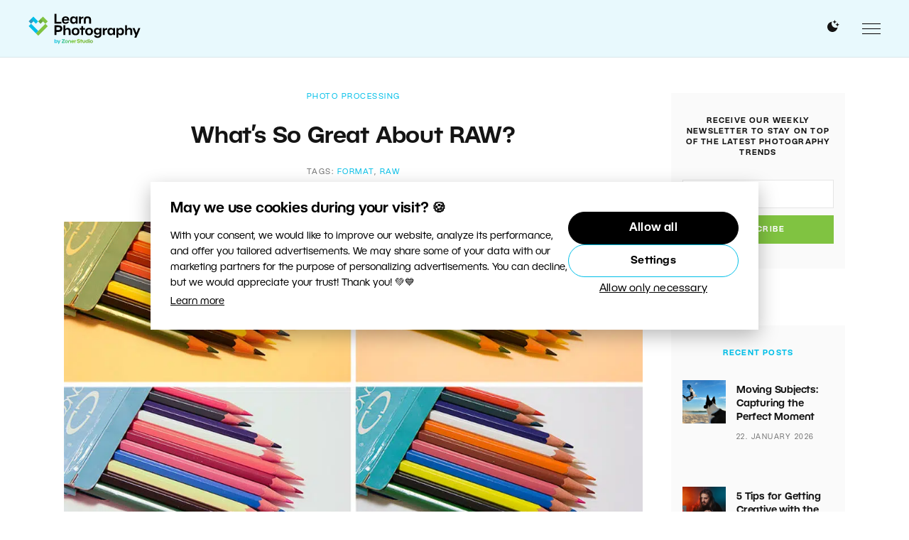

--- FILE ---
content_type: text/html; charset=UTF-8
request_url: https://learn.zoner.com/whats-great-raw/?fidl=2019-06-mag-en&utm_source=learn.zoner.com&utm_medium=referral&utm_campaign=how-to-photograph-burning-candles&utm_content=text
body_size: 27987
content:
<!DOCTYPE html>
<html lang="en-US">
	<head>
		<meta charset="utf-8">
		<meta http-equiv="X-UA-Compatible" content="IE=edge" />
		<meta name="viewport" content="width=device-width, initial-scale=1" />

		<link rel="apple-touch-icon" sizes="180x180" href="https://learn.zoner.com/wp-content/themes/zm/static/favicons-new/apple-touch-icon.png">
		<link rel="icon" type="image/png" sizes="32x32" href="https://learn.zoner.com/wp-content/themes/zm/static/favicons-new/favicon-32x32.png">
		<link rel="icon" type="image/png" sizes="16x16" href="https://learn.zoner.com/wp-content/themes/zm/static/favicons-new/favicon-16x16.png">
		<link rel="manifest" href="https://learn.zoner.com/wp-content/themes/zm/static/favicons-new/site.webmanifest">
		<link rel="mask-icon" href="https://learn.zoner.com/wp-content/themes/zm/static/favicons-new/safari-pinned-tab.svg" color="#5bbad5">
		<meta name="msapplication-TileColor" content="#ffffff">
		<meta name="theme-color" content="#ffffff">

		<!-- here -->
		<script>
			console.log( 'ab type: a' );
			window.ab_type = 'a';
		</script>

        <meta name="facebook-domain-verification" content="dyjuuzvuz11rsss0tslhcgkit42y6h"><link rel="stylesheet" type="text/css" href="https://learn.zoner.com/wp-content/themes/zm/style-darkmode-new.css?v=2.2.2" media="none" id="darkmode-css">        <meta property="fb:app_id" content="1826145624371034">
    <title>What’s So Great About RAW?  |  Learn Photography by Zoner Studio</title>
  <meta property="og:title" content="What’s So Great About RAW?  |  Learn Photography by Zoner Studio">
  <meta name="twitter:title" content="What’s So Great About RAW?  |  Learn Photography by Zoner Studio">
  <meta name="viewport" content="width=device-width, initial-scale=1.0">
  <meta name="twitter:card" content="summary">
  <meta name="twitter:site" content="@ZPhotoStudio">
  <meta property="og:site_name" content="Learn Photography by Zoner Studio">
  <meta property="og:url" content="https://learn.zoner.com/whats-great-raw/">
<meta property="og:image" content="https://learn.zoner.com/wp-content/uploads/2014/12/header.jpg"><meta name="twitter:image" content="https://learn.zoner.com/wp-content/uploads/2014/12/header.jpg"><meta name='robots' content='max-image-preview:large' />
<script type="text/javascript" id="wpp-js" src="https://learn.zoner.com/wp-content/plugins/wordpress-popular-posts/assets/js/wpp.min.js?ver=7.3.6" data-sampling="0" data-sampling-rate="100" data-api-url="https://learn.zoner.com/wp-json/wordpress-popular-posts" data-post-id="4858" data-token="285813cc52" data-lang="0" data-debug="0"></script>
<style id='wp-img-auto-sizes-contain-inline-css' type='text/css'>
img:is([sizes=auto i],[sizes^="auto," i]){contain-intrinsic-size:3000px 1500px}
/*# sourceURL=wp-img-auto-sizes-contain-inline-css */
</style>
<link rel="stylesheet" href="https://learn.zoner.com/wp-content/cache/minify/d683b.css" media="all" />

<style id='wp-block-library-inline-css' type='text/css'>
:root{--wp-block-synced-color:#7a00df;--wp-block-synced-color--rgb:122,0,223;--wp-bound-block-color:var(--wp-block-synced-color);--wp-editor-canvas-background:#ddd;--wp-admin-theme-color:#007cba;--wp-admin-theme-color--rgb:0,124,186;--wp-admin-theme-color-darker-10:#006ba1;--wp-admin-theme-color-darker-10--rgb:0,107,160.5;--wp-admin-theme-color-darker-20:#005a87;--wp-admin-theme-color-darker-20--rgb:0,90,135;--wp-admin-border-width-focus:2px}@media (min-resolution:192dpi){:root{--wp-admin-border-width-focus:1.5px}}.wp-element-button{cursor:pointer}:root .has-very-light-gray-background-color{background-color:#eee}:root .has-very-dark-gray-background-color{background-color:#313131}:root .has-very-light-gray-color{color:#eee}:root .has-very-dark-gray-color{color:#313131}:root .has-vivid-green-cyan-to-vivid-cyan-blue-gradient-background{background:linear-gradient(135deg,#00d084,#0693e3)}:root .has-purple-crush-gradient-background{background:linear-gradient(135deg,#34e2e4,#4721fb 50%,#ab1dfe)}:root .has-hazy-dawn-gradient-background{background:linear-gradient(135deg,#faaca8,#dad0ec)}:root .has-subdued-olive-gradient-background{background:linear-gradient(135deg,#fafae1,#67a671)}:root .has-atomic-cream-gradient-background{background:linear-gradient(135deg,#fdd79a,#004a59)}:root .has-nightshade-gradient-background{background:linear-gradient(135deg,#330968,#31cdcf)}:root .has-midnight-gradient-background{background:linear-gradient(135deg,#020381,#2874fc)}:root{--wp--preset--font-size--normal:16px;--wp--preset--font-size--huge:42px}.has-regular-font-size{font-size:1em}.has-larger-font-size{font-size:2.625em}.has-normal-font-size{font-size:var(--wp--preset--font-size--normal)}.has-huge-font-size{font-size:var(--wp--preset--font-size--huge)}.has-text-align-center{text-align:center}.has-text-align-left{text-align:left}.has-text-align-right{text-align:right}.has-fit-text{white-space:nowrap!important}#end-resizable-editor-section{display:none}.aligncenter{clear:both}.items-justified-left{justify-content:flex-start}.items-justified-center{justify-content:center}.items-justified-right{justify-content:flex-end}.items-justified-space-between{justify-content:space-between}.screen-reader-text{border:0;clip-path:inset(50%);height:1px;margin:-1px;overflow:hidden;padding:0;position:absolute;width:1px;word-wrap:normal!important}.screen-reader-text:focus{background-color:#ddd;clip-path:none;color:#444;display:block;font-size:1em;height:auto;left:5px;line-height:normal;padding:15px 23px 14px;text-decoration:none;top:5px;width:auto;z-index:100000}html :where(.has-border-color){border-style:solid}html :where([style*=border-top-color]){border-top-style:solid}html :where([style*=border-right-color]){border-right-style:solid}html :where([style*=border-bottom-color]){border-bottom-style:solid}html :where([style*=border-left-color]){border-left-style:solid}html :where([style*=border-width]){border-style:solid}html :where([style*=border-top-width]){border-top-style:solid}html :where([style*=border-right-width]){border-right-style:solid}html :where([style*=border-bottom-width]){border-bottom-style:solid}html :where([style*=border-left-width]){border-left-style:solid}html :where(img[class*=wp-image-]){height:auto;max-width:100%}:where(figure){margin:0 0 1em}html :where(.is-position-sticky){--wp-admin--admin-bar--position-offset:var(--wp-admin--admin-bar--height,0px)}@media screen and (max-width:600px){html :where(.is-position-sticky){--wp-admin--admin-bar--position-offset:0px}}

/*# sourceURL=wp-block-library-inline-css */
</style><style id='global-styles-inline-css' type='text/css'>
:root{--wp--preset--aspect-ratio--square: 1;--wp--preset--aspect-ratio--4-3: 4/3;--wp--preset--aspect-ratio--3-4: 3/4;--wp--preset--aspect-ratio--3-2: 3/2;--wp--preset--aspect-ratio--2-3: 2/3;--wp--preset--aspect-ratio--16-9: 16/9;--wp--preset--aspect-ratio--9-16: 9/16;--wp--preset--color--black: #000000;--wp--preset--color--cyan-bluish-gray: #abb8c3;--wp--preset--color--white: #ffffff;--wp--preset--color--pale-pink: #f78da7;--wp--preset--color--vivid-red: #cf2e2e;--wp--preset--color--luminous-vivid-orange: #ff6900;--wp--preset--color--luminous-vivid-amber: #fcb900;--wp--preset--color--light-green-cyan: #7bdcb5;--wp--preset--color--vivid-green-cyan: #00d084;--wp--preset--color--pale-cyan-blue: #8ed1fc;--wp--preset--color--vivid-cyan-blue: #0693e3;--wp--preset--color--vivid-purple: #9b51e0;--wp--preset--gradient--vivid-cyan-blue-to-vivid-purple: linear-gradient(135deg,rgb(6,147,227) 0%,rgb(155,81,224) 100%);--wp--preset--gradient--light-green-cyan-to-vivid-green-cyan: linear-gradient(135deg,rgb(122,220,180) 0%,rgb(0,208,130) 100%);--wp--preset--gradient--luminous-vivid-amber-to-luminous-vivid-orange: linear-gradient(135deg,rgb(252,185,0) 0%,rgb(255,105,0) 100%);--wp--preset--gradient--luminous-vivid-orange-to-vivid-red: linear-gradient(135deg,rgb(255,105,0) 0%,rgb(207,46,46) 100%);--wp--preset--gradient--very-light-gray-to-cyan-bluish-gray: linear-gradient(135deg,rgb(238,238,238) 0%,rgb(169,184,195) 100%);--wp--preset--gradient--cool-to-warm-spectrum: linear-gradient(135deg,rgb(74,234,220) 0%,rgb(151,120,209) 20%,rgb(207,42,186) 40%,rgb(238,44,130) 60%,rgb(251,105,98) 80%,rgb(254,248,76) 100%);--wp--preset--gradient--blush-light-purple: linear-gradient(135deg,rgb(255,206,236) 0%,rgb(152,150,240) 100%);--wp--preset--gradient--blush-bordeaux: linear-gradient(135deg,rgb(254,205,165) 0%,rgb(254,45,45) 50%,rgb(107,0,62) 100%);--wp--preset--gradient--luminous-dusk: linear-gradient(135deg,rgb(255,203,112) 0%,rgb(199,81,192) 50%,rgb(65,88,208) 100%);--wp--preset--gradient--pale-ocean: linear-gradient(135deg,rgb(255,245,203) 0%,rgb(182,227,212) 50%,rgb(51,167,181) 100%);--wp--preset--gradient--electric-grass: linear-gradient(135deg,rgb(202,248,128) 0%,rgb(113,206,126) 100%);--wp--preset--gradient--midnight: linear-gradient(135deg,rgb(2,3,129) 0%,rgb(40,116,252) 100%);--wp--preset--font-size--small: 13px;--wp--preset--font-size--medium: 20px;--wp--preset--font-size--large: 36px;--wp--preset--font-size--x-large: 42px;--wp--preset--spacing--20: 0.44rem;--wp--preset--spacing--30: 0.67rem;--wp--preset--spacing--40: 1rem;--wp--preset--spacing--50: 1.5rem;--wp--preset--spacing--60: 2.25rem;--wp--preset--spacing--70: 3.38rem;--wp--preset--spacing--80: 5.06rem;--wp--preset--shadow--natural: 6px 6px 9px rgba(0, 0, 0, 0.2);--wp--preset--shadow--deep: 12px 12px 50px rgba(0, 0, 0, 0.4);--wp--preset--shadow--sharp: 6px 6px 0px rgba(0, 0, 0, 0.2);--wp--preset--shadow--outlined: 6px 6px 0px -3px rgb(255, 255, 255), 6px 6px rgb(0, 0, 0);--wp--preset--shadow--crisp: 6px 6px 0px rgb(0, 0, 0);}:where(.is-layout-flex){gap: 0.5em;}:where(.is-layout-grid){gap: 0.5em;}body .is-layout-flex{display: flex;}.is-layout-flex{flex-wrap: wrap;align-items: center;}.is-layout-flex > :is(*, div){margin: 0;}body .is-layout-grid{display: grid;}.is-layout-grid > :is(*, div){margin: 0;}:where(.wp-block-columns.is-layout-flex){gap: 2em;}:where(.wp-block-columns.is-layout-grid){gap: 2em;}:where(.wp-block-post-template.is-layout-flex){gap: 1.25em;}:where(.wp-block-post-template.is-layout-grid){gap: 1.25em;}.has-black-color{color: var(--wp--preset--color--black) !important;}.has-cyan-bluish-gray-color{color: var(--wp--preset--color--cyan-bluish-gray) !important;}.has-white-color{color: var(--wp--preset--color--white) !important;}.has-pale-pink-color{color: var(--wp--preset--color--pale-pink) !important;}.has-vivid-red-color{color: var(--wp--preset--color--vivid-red) !important;}.has-luminous-vivid-orange-color{color: var(--wp--preset--color--luminous-vivid-orange) !important;}.has-luminous-vivid-amber-color{color: var(--wp--preset--color--luminous-vivid-amber) !important;}.has-light-green-cyan-color{color: var(--wp--preset--color--light-green-cyan) !important;}.has-vivid-green-cyan-color{color: var(--wp--preset--color--vivid-green-cyan) !important;}.has-pale-cyan-blue-color{color: var(--wp--preset--color--pale-cyan-blue) !important;}.has-vivid-cyan-blue-color{color: var(--wp--preset--color--vivid-cyan-blue) !important;}.has-vivid-purple-color{color: var(--wp--preset--color--vivid-purple) !important;}.has-black-background-color{background-color: var(--wp--preset--color--black) !important;}.has-cyan-bluish-gray-background-color{background-color: var(--wp--preset--color--cyan-bluish-gray) !important;}.has-white-background-color{background-color: var(--wp--preset--color--white) !important;}.has-pale-pink-background-color{background-color: var(--wp--preset--color--pale-pink) !important;}.has-vivid-red-background-color{background-color: var(--wp--preset--color--vivid-red) !important;}.has-luminous-vivid-orange-background-color{background-color: var(--wp--preset--color--luminous-vivid-orange) !important;}.has-luminous-vivid-amber-background-color{background-color: var(--wp--preset--color--luminous-vivid-amber) !important;}.has-light-green-cyan-background-color{background-color: var(--wp--preset--color--light-green-cyan) !important;}.has-vivid-green-cyan-background-color{background-color: var(--wp--preset--color--vivid-green-cyan) !important;}.has-pale-cyan-blue-background-color{background-color: var(--wp--preset--color--pale-cyan-blue) !important;}.has-vivid-cyan-blue-background-color{background-color: var(--wp--preset--color--vivid-cyan-blue) !important;}.has-vivid-purple-background-color{background-color: var(--wp--preset--color--vivid-purple) !important;}.has-black-border-color{border-color: var(--wp--preset--color--black) !important;}.has-cyan-bluish-gray-border-color{border-color: var(--wp--preset--color--cyan-bluish-gray) !important;}.has-white-border-color{border-color: var(--wp--preset--color--white) !important;}.has-pale-pink-border-color{border-color: var(--wp--preset--color--pale-pink) !important;}.has-vivid-red-border-color{border-color: var(--wp--preset--color--vivid-red) !important;}.has-luminous-vivid-orange-border-color{border-color: var(--wp--preset--color--luminous-vivid-orange) !important;}.has-luminous-vivid-amber-border-color{border-color: var(--wp--preset--color--luminous-vivid-amber) !important;}.has-light-green-cyan-border-color{border-color: var(--wp--preset--color--light-green-cyan) !important;}.has-vivid-green-cyan-border-color{border-color: var(--wp--preset--color--vivid-green-cyan) !important;}.has-pale-cyan-blue-border-color{border-color: var(--wp--preset--color--pale-cyan-blue) !important;}.has-vivid-cyan-blue-border-color{border-color: var(--wp--preset--color--vivid-cyan-blue) !important;}.has-vivid-purple-border-color{border-color: var(--wp--preset--color--vivid-purple) !important;}.has-vivid-cyan-blue-to-vivid-purple-gradient-background{background: var(--wp--preset--gradient--vivid-cyan-blue-to-vivid-purple) !important;}.has-light-green-cyan-to-vivid-green-cyan-gradient-background{background: var(--wp--preset--gradient--light-green-cyan-to-vivid-green-cyan) !important;}.has-luminous-vivid-amber-to-luminous-vivid-orange-gradient-background{background: var(--wp--preset--gradient--luminous-vivid-amber-to-luminous-vivid-orange) !important;}.has-luminous-vivid-orange-to-vivid-red-gradient-background{background: var(--wp--preset--gradient--luminous-vivid-orange-to-vivid-red) !important;}.has-very-light-gray-to-cyan-bluish-gray-gradient-background{background: var(--wp--preset--gradient--very-light-gray-to-cyan-bluish-gray) !important;}.has-cool-to-warm-spectrum-gradient-background{background: var(--wp--preset--gradient--cool-to-warm-spectrum) !important;}.has-blush-light-purple-gradient-background{background: var(--wp--preset--gradient--blush-light-purple) !important;}.has-blush-bordeaux-gradient-background{background: var(--wp--preset--gradient--blush-bordeaux) !important;}.has-luminous-dusk-gradient-background{background: var(--wp--preset--gradient--luminous-dusk) !important;}.has-pale-ocean-gradient-background{background: var(--wp--preset--gradient--pale-ocean) !important;}.has-electric-grass-gradient-background{background: var(--wp--preset--gradient--electric-grass) !important;}.has-midnight-gradient-background{background: var(--wp--preset--gradient--midnight) !important;}.has-small-font-size{font-size: var(--wp--preset--font-size--small) !important;}.has-medium-font-size{font-size: var(--wp--preset--font-size--medium) !important;}.has-large-font-size{font-size: var(--wp--preset--font-size--large) !important;}.has-x-large-font-size{font-size: var(--wp--preset--font-size--x-large) !important;}
/*# sourceURL=global-styles-inline-css */
</style>

<style id='classic-theme-styles-inline-css' type='text/css'>
/*! This file is auto-generated */
.wp-block-button__link{color:#fff;background-color:#32373c;border-radius:9999px;box-shadow:none;text-decoration:none;padding:calc(.667em + 2px) calc(1.333em + 2px);font-size:1.125em}.wp-block-file__button{background:#32373c;color:#fff;text-decoration:none}
/*# sourceURL=/wp-includes/css/classic-themes.min.css */
</style>
<link rel="stylesheet" href="https://learn.zoner.com/wp-content/cache/minify/dd03d.css" media="all" />









<link rel='stylesheet' id='zm-style-css' href='https://learn.zoner.com/wp-content/themes/zm/style.css?ver=1748931143' type='text/css' media='all' />
<link rel="stylesheet" href="https://learn.zoner.com/wp-content/cache/minify/af54a.css" media="all" />

<link rel='stylesheet' id='zm-print-css' href='https://learn.zoner.com/wp-content/themes/zm/static/css/print.css?ver=1748931143' type='text/css' media='print' />


<script type="text/javascript" id="sgr-js-extra">
/* <![CDATA[ */
var sgr = {"sgr_site_key":"6Le0obAaAAAAAHe2gzK2wWRYHdO4KNxPOGt-ZXVh"};
//# sourceURL=sgr-js-extra
/* ]]> */
</script>
<script src="https://learn.zoner.com/wp-content/cache/minify/35871.js"></script>




<script type="text/javascript" id="responsive-lightbox-sanitizer-js-before">
/* <![CDATA[ */
window.RLG = window.RLG || {}; window.RLG.sanitizeAllowedHosts = ["youtube.com","www.youtube.com","youtu.be","vimeo.com","player.vimeo.com"];
//# sourceURL=responsive-lightbox-sanitizer-js-before
/* ]]> */
</script>
<script src="https://learn.zoner.com/wp-content/cache/minify/78ef2.js"></script>




<script type="text/javascript" id="responsive-lightbox-js-before">
/* <![CDATA[ */
var rlArgs = {"script":"swipebox","selector":"lightbox","customEvents":"","activeGalleries":true,"animation":true,"hideCloseButtonOnMobile":false,"removeBarsOnMobile":false,"hideBars":true,"hideBarsDelay":5000,"videoMaxWidth":1080,"useSVG":true,"loopAtEnd":false,"woocommerce_gallery":false,"ajaxurl":"https:\/\/learn.zoner.com\/wp-admin\/admin-ajax.php","nonce":"80035f7932","preview":false,"postId":4858,"scriptExtension":false};

//# sourceURL=responsive-lightbox-js-before
/* ]]> */
</script>
<script src="https://learn.zoner.com/wp-content/cache/minify/96f3a.js"></script>

<script type="text/javascript" id="thumbs_rating_scripts-js-extra">
/* <![CDATA[ */
var thumbs_rating_ajax = {"ajax_url":"https://learn.zoner.com/wp-admin/admin-ajax.php","nonce":"b641bcd7c1"};
//# sourceURL=thumbs_rating_scripts-js-extra
/* ]]> */
</script>
<script src="https://learn.zoner.com/wp-content/cache/minify/52441.js"></script>




<link rel="canonical" href="https://learn.zoner.com/whats-great-raw/" />
        <style type="text/css">
            .btn.zwp-button {
                padding: 10px;
                display: block;
                margin: 0 auto;
            }

            .vip-not-valid {
                background-color: #aa0000!important;
            }
            .opacity:hover span.access-vip {
                opacity: 1;
            }
            .vip-login-link {
                cursor: pointer;
                border-bottom: dotted 1px white;
            }
            body.not-valid-zpsx #post img, body.not-valid-zpsx #post .updated, body.not-valid-zpsx #post #post-footer, body.not-valid-zpsx #post .relatedposts, body.not-valid-zpsx #post .authorbox, body.not-valid-zpsx #post .comments {
                display: none;
            }
        </style>
                <style id="wpp-loading-animation-styles">@-webkit-keyframes bgslide{from{background-position-x:0}to{background-position-x:-200%}}@keyframes bgslide{from{background-position-x:0}to{background-position-x:-200%}}.wpp-widget-block-placeholder,.wpp-shortcode-placeholder{margin:0 auto;width:60px;height:3px;background:#dd3737;background:linear-gradient(90deg,#dd3737 0%,#571313 10%,#dd3737 100%);background-size:200% auto;border-radius:3px;-webkit-animation:bgslide 1s infinite linear;animation:bgslide 1s infinite linear}</style>
            <script type="application/ld+json">{"@context": "http://schema.org","@type": "Article","mainEntityOfPage": {"@type":"WebPage","@id": "https://learn.zoner.com/whats-great-raw/"},"name": "What’s So Great About RAW?","headline": "What’s So Great About RAW?","image": {"@type": "ImageObject","url": "https://learn.zoner.com/wp-content/uploads/2014/12/header.jpg","height": 1024,"width": 576},"datePublished": "2014-12-03T06:02:36+01:00","dateModified": "2025-08-14T15:19:36+02:00","author": {"@type": "Person","name": "Vit Kovalcik"},"publisher": {"@type": "Organization","name": "Learn Photography by Zoner Studio","logo": {"@type": "ImageObject","url": "https://learn.zoner.com/wp-content/themes/zm/images/logo-png.png","width": 264,"height": 50}}, "description": "Have you ever wondered on Earth you should shoot to RAW files? After all, they’re huge, and they have to be developed on a PC before use. Today we’ll look at some areas where RAW has the upper hand."}</script>      <meta name="onesignal" content="wordpress-plugin"/>
            <script>

      window.OneSignalDeferred = window.OneSignalDeferred || [];

      OneSignalDeferred.push(function(OneSignal) {
        var oneSignal_options = {};
        window._oneSignalInitOptions = oneSignal_options;

        oneSignal_options['serviceWorkerParam'] = { scope: '/' };
oneSignal_options['serviceWorkerPath'] = 'OneSignalSDKWorker.js.php';

        OneSignal.Notifications.setDefaultUrl("https://learn.zoner.com");

        oneSignal_options['wordpress'] = true;
oneSignal_options['appId'] = '105300b6-2574-4e2b-b2f1-09833e92facd';
oneSignal_options['allowLocalhostAsSecureOrigin'] = true;
oneSignal_options['welcomeNotification'] = { };
oneSignal_options['welcomeNotification']['disable'] = true;
oneSignal_options['path'] = "https://learn.zoner.com/wp-content/plugins/onesignal-free-web-push-notifications/sdk_files/";
oneSignal_options['safari_web_id'] = "web.onesignal.auto.48cecb45-b9e1-42c4-afaa-e45f7f034833";
oneSignal_options['promptOptions'] = { };
              OneSignal.init(window._oneSignalInitOptions);
                    });

      function documentInitOneSignal() {
        var oneSignal_elements = document.getElementsByClassName("OneSignal-prompt");

        var oneSignalLinkClickHandler = function(event) { OneSignal.Notifications.requestPermission(); event.preventDefault(); };        for(var i = 0; i < oneSignal_elements.length; i++)
          oneSignal_elements[i].addEventListener('click', oneSignalLinkClickHandler, false);
      }

      if (document.readyState === 'complete') {
           documentInitOneSignal();
      }
      else {
           window.addEventListener("load", function(event){
               documentInitOneSignal();
          });
      }
    </script>
<!-- ## NXS/OG ## --><!-- ## NXSOGTAGS ## --><!-- ## NXS/OG ## -->

			<script>
				window.dataLayer = window.dataLayer || [];
				window.dataLayer.push({
					'category_name': 'Photo Processing',
					'category_id': '441',
					'subcategory1_name': 'Other Tips',
					'subcategory1_id': '1669'
				});
			</script>

			<!-- Google Tag Manager -->
<script>(function(w,d,s,l,i){w[l]=w[l]||[];w[l].push({'gtm.start':
new Date().getTime(),event:'gtm.js'});var f=d.getElementsByTagName(s)[0],
j=d.createElement(s),dl=l!='dataLayer'?'&l='+l:'';j.async=true;j.src=
'https://www.googletagmanager.com/gtm.js?id='+i+dl;f.parentNode.insertBefore(j,f);
})(window,document,'script','dataLayer','GTM-PBVJ93M');</script>
<!-- End Google Tag Manager -->  


<script>
window.addEventListener('DOMContentLoaded', function() {
 if (window.location.search.length) {
 var urlparams = new URLSearchParams(window.location.search);
 if (urlparams.has('uid')) {
 var i = new Image();
 i.src = 'https://www.zoner.com/__scripts/MessageTrackLog.aspx?uid=' + urlparams.get('uid');
 }
 }
});
</script>	</head>
	<body class="wp-singular post-template-default single single-post postid-4858 single-format-standard wp-theme-zm page-subpage page">

		<!-- Google Tag Manager (noscript) -->
<noscript><iframe src="https://www.googletagmanager.com/ns.html?id=GTM-PBVJ93M"
height="0" width="0" style="display:none;visibility:hidden"></iframe></noscript>
<!-- End Google Tag Manager (noscript) -->      <div id="fb-root"></div>
<script>
  window.fbAsyncInit = function() {
    FB.init({
      appId      : '515630605494578',
      xfbml      : true,
      version    : 'v2.9'
    });
    FB.AppEvents.logPageView();
  };

  (function(d, s, id){
     var js, fjs = d.getElementsByTagName(s)[0];
     if (d.getElementById(id)) {return;}
     js = d.createElement(s); js.id = id;
     js.src = "//connect.facebook.net/en_US/sdk.js";
     fjs.parentNode.insertBefore(js, fjs);
   }(document, 'script', 'facebook-jssdk'));
</script>  <div class="print-only">
	<img src="https://learn.zoner.com/wp-content/themes/zm/static/logos/en.svg?v=2" data-src-white="https://learn.zoner.com/wp-content/themes/zm/static/logos/en-white.svg?v=2" data-src-normal="https://learn.zoner.com/wp-content/themes/zm/static/logos/en.svg?v=2" alt="Learn Photography by Zoner Studio" id="site-logo-print" width="200" height="35"></div>
<div id="wrapper" class="site-wrapper">
	<div class="uk-offcanvas-content">
		<header id="header" class="site-header" data-uk-sticky="top: 300; animation: uk-animation-slide-top">
			<div class="uk-container uk-container-expand">
				<div class="uk-flex uk-flex-between uk-flex-middle">
					<h1 class="site-logo">
	<a class="navbar-brand site-title" href="https://learn.zoner.com">
		<img src="https://learn.zoner.com/wp-content/themes/zm/static/logos/en.svg?v=3" data-src-white="https://learn.zoner.com/wp-content/themes/zm/static/logos/en-white.svg?v=3" data-src-normal="https://learn.zoner.com/wp-content/themes/zm/static/logos/en.svg?v=3" alt="Learn Photography by Zoner Studio" id="site-logo" width="200" height="35">	</a>
</h1><nav class="primary-menu uk-visible@l">

	<ul id="menu-menu" class="menu"><li class="m-main__item  widgets-menu green menu-item menu-item-type-taxonomy menu-item-object-category menu-item-has-children "><a href="https://learn.zoner.com/category/photography-school/" class="m-main__link ">Photography School</a>
<ul class="sub-menu">
	<li class=" m-main-sub__item menu-item menu-item-type-taxonomy menu-item-object-category "><a href="https://learn.zoner.com/category/photography-school/beginner-tips/" class="m-main-sub__link ">Beginner Tips</a></li>
	<li class=" m-main-sub__item menu-item menu-item-type-taxonomy menu-item-object-category "><a href="https://learn.zoner.com/category/photography-school/composition/" class="m-main-sub__link ">Composition</a></li>
	<li class=" m-main-sub__item menu-item menu-item-type-taxonomy menu-item-object-category "><a href="https://learn.zoner.com/category/photography-school/exposure/" class="m-main-sub__link ">Exposure</a></li>
	<li class=" m-main-sub__item menu-item menu-item-type-taxonomy menu-item-object-category "><a href="https://learn.zoner.com/category/photography-school/camera-mastering/" class="m-main-sub__link ">Mastering Your Camera</a></li>
	<li class=" m-main-sub__item menu-item menu-item-type-taxonomy menu-item-object-category "><a href="https://learn.zoner.com/category/photography-school/photographers-cheatsheets/" class="m-main-sub__link ">Cheatsheets</a></li>
	<li class=" m-main-sub__item menu-item menu-item-type-taxonomy menu-item-object-category "><a href="https://learn.zoner.com/category/photography-school/light/" class="m-main-sub__link ">Working With Light</a></li>
	<li class=" m-main-sub__item menu-item menu-item-type-taxonomy menu-item-object-category "><a href="https://learn.zoner.com/category/photography-school/working-with-color/" class="m-main-sub__link ">Working with Color</a></li>
	<li class=" m-main-sub__item menu-item menu-item-type-taxonomy menu-item-object-category "><a href="https://learn.zoner.com/category/photography-school/photo-business/" class="m-main-sub__link ">Your Photo Business</a></li>
</ul>
</li>
<li class="m-main__item  widgets-menu blue menu-item menu-item-type-taxonomy menu-item-object-category current-post-ancestor current-menu-parent current-post-parent menu-item-has-children "><a href="https://learn.zoner.com/category/photo-processing/" class="m-main__link ">Photo Processing</a>
<ul class="sub-menu">
	<li class=" m-main-sub__item menu-item menu-item-type-taxonomy menu-item-object-category "><a href="https://learn.zoner.com/category/photo-processing/advanced-edits/" class="m-main-sub__link ">Advanced Edits</a></li>
	<li class=" m-main-sub__item menu-item menu-item-type-taxonomy menu-item-object-category "><a href="https://learn.zoner.com/category/photo-processing/basic-edits/" class="m-main-sub__link ">Basic Edits</a></li>
	<li class=" m-main-sub__item menu-item menu-item-type-taxonomy menu-item-object-category "><a href="https://learn.zoner.com/category/photo-processing/creative-edits/" class="m-main-sub__link ">Creative Edits</a></li>
	<li class=" m-main-sub__item menu-item menu-item-type-taxonomy menu-item-object-category "><a href="https://learn.zoner.com/category/photo-processing/organizing-photos/" class="m-main-sub__link ">Organizing Photos</a></li>
	<li class=" m-main-sub__item menu-item menu-item-type-taxonomy menu-item-object-category current-post-ancestor current-menu-parent current-post-parent "><a href="https://learn.zoner.com/category/photo-processing/other-tips/" class="m-main-sub__link ">Other Tips</a></li>
	<li class=" m-main-sub__item menu-item menu-item-type-taxonomy menu-item-object-category "><a href="https://learn.zoner.com/category/photo-processing/photos-presenting/" class="m-main-sub__link ">Presenting Your Photos</a></li>
</ul>
</li>
<li class="m-main__item  widgets-menu violet menu-item menu-item-type-taxonomy menu-item-object-category menu-item-has-children "><a href="https://learn.zoner.com/category/photo-gear/" class="m-main__link ">Photo Gear</a>
<ul class="sub-menu">
	<li class=" m-main-sub__item menu-item menu-item-type-taxonomy menu-item-object-category "><a href="https://learn.zoner.com/category/photo-gear/accessories/" class="m-main-sub__link ">Accessories</a></li>
	<li class=" m-main-sub__item menu-item menu-item-type-taxonomy menu-item-object-category "><a href="https://learn.zoner.com/category/photo-gear/cameras/" class="m-main-sub__link ">Cameras</a></li>
	<li class=" m-main-sub__item menu-item menu-item-type-taxonomy menu-item-object-category "><a href="https://learn.zoner.com/category/photo-gear/flashes-lights/" class="m-main-sub__link ">Flashes and Lights</a></li>
	<li class=" m-main-sub__item menu-item menu-item-type-taxonomy menu-item-object-category "><a href="https://learn.zoner.com/category/photo-gear/lenses/" class="m-main-sub__link ">Lenses</a></li>
	<li class=" m-main-sub__item menu-item menu-item-type-taxonomy menu-item-object-category "><a href="https://learn.zoner.com/category/photo-gear/tripods/" class="m-main-sub__link ">Tripods</a></li>
</ul>
</li>
<li class="m-main__item  widgets-menu orange menu-item menu-item-type-taxonomy menu-item-object-category menu-item-has-children "><a href="https://learn.zoner.com/category/genres-topics/" class="m-main__link ">Genres and Topics</a>
<ul class="sub-menu">
	<li class=" m-main-sub__item menu-item menu-item-type-taxonomy menu-item-object-category "><a href="https://learn.zoner.com/category/genres-topics/animals/" class="m-main-sub__link ">Animals</a></li>
	<li class=" m-main-sub__item menu-item menu-item-type-taxonomy menu-item-object-category "><a href="https://learn.zoner.com/category/genres-topics/architecture/" class="m-main-sub__link ">Architecture</a></li>
	<li class=" m-main-sub__item menu-item menu-item-type-taxonomy menu-item-object-category "><a href="https://learn.zoner.com/category/genres-topics/astrophotography/" class="m-main-sub__link ">Astrophotography</a></li>
	<li class=" m-main-sub__item menu-item menu-item-type-taxonomy menu-item-object-category "><a href="https://learn.zoner.com/category/genres-topics/landscapes/" class="m-main-sub__link ">Landscapes</a></li>
	<li class=" m-main-sub__item menu-item menu-item-type-taxonomy menu-item-object-category "><a href="https://learn.zoner.com/category/genres-topics/macro/" class="m-main-sub__link ">Macro Photography</a></li>
	<li class=" m-main-sub__item menu-item menu-item-type-taxonomy menu-item-object-category "><a href="https://learn.zoner.com/category/genres-topics/nature/" class="m-main-sub__link ">Nature</a></li>
	<li class=" m-main-sub__item menu-item menu-item-type-taxonomy menu-item-object-category "><a href="https://learn.zoner.com/category/genres-topics/night-photography/" class="m-main-sub__link ">Night Photography</a></li>
	<li class=" m-main-sub__item menu-item menu-item-type-taxonomy menu-item-object-category "><a href="https://learn.zoner.com/category/genres-topics/other-topics/" class="m-main-sub__link ">Other Topics</a></li>
	<li class=" m-main-sub__item menu-item menu-item-type-taxonomy menu-item-object-category "><a href="https://learn.zoner.com/category/genres-topics/product-photography/" class="m-main-sub__link ">Product Photography</a></li>
	<li class=" m-main-sub__item menu-item menu-item-type-taxonomy menu-item-object-category "><a href="https://learn.zoner.com/category/genres-topics/street-photography/" class="m-main-sub__link ">Street Photography</a></li>
	<li class=" m-main-sub__item menu-item menu-item-type-taxonomy menu-item-object-category "><a href="https://learn.zoner.com/category/genres-topics/portraits/" class="m-main-sub__link ">Portraits</a></li>
	<li class=" m-main-sub__item menu-item menu-item-type-taxonomy menu-item-object-category "><a href="https://learn.zoner.com/category/genres-topics/reportage/" class="m-main-sub__link ">Reportage</a></li>
	<li class=" m-main-sub__item menu-item menu-item-type-taxonomy menu-item-object-category "><a href="https://learn.zoner.com/category/genres-topics/sports/" class="m-main-sub__link ">Sports</a></li>
	<li class=" m-main-sub__item menu-item menu-item-type-taxonomy menu-item-object-category "><a href="https://learn.zoner.com/category/genres-topics/travel/" class="m-main-sub__link ">Travel</a></li>
	<li class=" m-main-sub__item menu-item menu-item-type-taxonomy menu-item-object-category "><a href="https://learn.zoner.com/category/genres-topics/weddings/" class="m-main-sub__link ">Weddings</a></li>
</ul>
</li>
<li class="m-main__item  widgets-menu blue menu-item menu-item-type-taxonomy menu-item-object-category menu-item-has-children "><a href="https://learn.zoner.com/category/blog/" class="m-main__link ">Our Blog</a>
<ul class="sub-menu">
	<li class=" m-main-sub__item menu-item menu-item-type-taxonomy menu-item-object-category "><a href="https://learn.zoner.com/category/blog/interviews/" class="m-main-sub__link ">Interviews</a></li>
	<li class=" m-main-sub__item menu-item menu-item-type-taxonomy menu-item-object-category "><a href="https://learn.zoner.com/category/photography-school/stories/" class="m-main-sub__link ">Photographer Stories</a></li>
	<li class=" m-main-sub__item menu-item menu-item-type-taxonomy menu-item-object-category "><a href="https://learn.zoner.com/category/blog/photography-news/" class="m-main-sub__link ">Photography News</a></li>
	<li class=" m-main-sub__item menu-item menu-item-type-taxonomy menu-item-object-category "><a href="https://learn.zoner.com/category/blog/zoner-news/" class="m-main-sub__link ">Zoner News</a></li>
</ul>
</li>
<li class="m-main__item  widgets-menu yellow menu-item menu-item-type-taxonomy menu-item-object-category "><a href="https://learn.zoner.com/category/video/" class="m-main__link ">Video</a></li>
</ul>
</nav><div class="secondary-menu uk-visible@s desktop-search">
	<div class="search">
		<a class="toggle" href="#">
			<svg xmlns="http://www.w3.org/2000/svg" fill="none" viewBox="0 0 200 200" id="Magnifying-Glass--Streamline-Sharp" height="17" width="17">
				<g id="Solid/01-Interface-Essential/33-Search/magnifying-glass--glass-search-magnifying">
					<path id="Union" fill="currentColor" fill-rule="evenodd" d="M91.66666666666667 0.008138016666666668C67.35708333333335 0.008138016666666668 44.04341666666667 9.664916666666668 26.85416666666667 26.85416666666667S0.008138016666666668 67.35708333333335 0.008138016666666668 91.66666666666667c0 24.30916666666667 9.65677865 47.6225 26.846028650000004 64.81166666666667C44.04341666666667 173.66750000000002 67.35708333333335 183.32416666666668 91.66666666666667 183.32416666666668c18.679166666666667 0 36.77 -5.701666666666667 51.94666666666667 -16.140833333333337l32.790000000000006 32.79083333333333 23.570833333333336 -23.570833333333336 -32.79083333333333 -32.790000000000006c10.439166666666667 -15.176666666666668 16.140833333333337 -33.267500000000005 16.140833333333337 -51.94666666666667 0 -24.309583333333336 -9.656666666666668 -47.62325 -26.845833333333335 -64.8125C139.2891666666667 9.664916666666668 115.97583333333334 0.008138016666666668 91.66666666666667 0.008138016666666668ZM44.53191666666667 44.53191666666667C57.03275000000001 32.031 73.98750000000001 25.00816666666667 91.66666666666667 25.00816666666667c17.678333333333335 0 34.63333333333333 7.022833333333335 47.13416666666667 19.52375C151.30166666666668 57.03275000000001 158.32416666666666 73.98750000000001 158.32416666666666 91.66666666666667c0 17.678333333333335 -7.022500000000001 34.63333333333333 -19.523333333333333 47.13416666666667 -12.500833333333334 12.500833333333334 -29.455833333333334 19.523333333333333 -47.13416666666667 19.523333333333333 -17.67916666666667 0 -34.633916666666664 -7.022500000000001 -47.134750000000004 -19.523333333333333C32.031 126.30000000000001 25.00816666666667 109.345 25.00816666666667 91.66666666666667c0 -17.67916666666667 7.022833333333335 -34.633916666666664 19.52375 -47.134750000000004Z" clip-rule="evenodd" stroke-width="8.3333"></path>
				</g>
			</svg>
		</a>

		<div class="uk-drop" data-uk-drop="mode: click; pos: left-center; offset: 0">
			<form class="uk-search uk-search-navbar uk-width-1-1" method="get" action="https://learn.zoner.com/">
				<input class="uk-search-input" name="s" type="search" placeholder="Search..." value="" required>
			</form>
		</div>
	</div>

	<div class="night-switch-menu">
		
		<a href="#" class="night-switch-moon">
			<svg xmlns="http://www.w3.org/2000/svg" fill="none" viewBox="0 0 200 200" id="Moon-Stars--Streamline-Sharp" height="17" width="17">
				<g id="Solid/01-Interface-Essential/24-Weather/moon-stars--night-time">
					<path id="Union" fill="currentColor" fill-rule="evenodd" d="m120.83250000000001 0.7242841666666666 7.583333333333334 16.656549166666668 2.618333333333333 5.751 5.750833333333334 2.61825 16.658333333333335 7.584916666666667 -16.659166666666668 7.583666666666667 -5.75 2.6175 -2.618333333333333 5.75075 -7.583333333333334 16.656583333333334 -7.585000000000001 -16.656083333333335 -2.618333333333333 -5.751083333333334 -5.75 -2.617666666666667 -16.659166666666668 -7.583666666666667 16.658333333333335 -7.584916666666667 5.750833333333334 -2.618333333333333 2.619166666666667 -5.751416666666667 7.584166666666667 -16.656049166666666Zm45.833333333333336 45.83329916666667 7.583333333333334 16.656583333333334 2.618333333333333 5.751 5.750833333333334 2.61825 16.658333333333335 7.584916666666667 -16.659166666666668 7.583333333333334 -5.75 2.6175 -2.618333333333333 5.750833333333334 -7.583333333333334 16.656666666666666 -7.585000000000001 -16.655833333333334 -2.618333333333333 -5.750833333333334 -5.75 -2.618333333333333 -16.659166666666668 -7.583333333333334 16.658333333333335 -7.584916666666667 5.750833333333334 -2.618333333333333 2.619166666666667 -5.751416666666667 7.584166666666667 -16.656083333333335ZM76.67091666666667 29.882833333333334l-3.736416666666667 13.94275c-1.5245 5.688750000000001 -2.315666666666667 11.598666666666666 -2.315666666666667 17.591 0 18.025833333333335 7.160666666666668 35.31341666666667 19.907000000000004 48.05925 12.745833333333335 12.746666666666668 30.033333333333335 19.907500000000002 48.05916666666667 19.907500000000002 5.9925 0 11.9025 -0.7916666666666667 17.59166666666667 -2.3158333333333334l13.9425 -3.7366666666666672 -3.7366666666666672 13.943333333333335c-3.8125000000000004 14.226666666666668 -11.308333333333334 27.343333333333337 -21.905 37.939166666666665 -15.871666666666668 15.871666666666668 -37.39833333333333 24.788333333333338 -59.84416666666667 24.788333333333338 -22.446250000000003 0 -43.973083333333335 -8.916666666666668 -59.844833333333334 -24.788333333333338C8.916666666666668 159.34166666666667 0 137.81500000000003 0 115.36833333333335c0 -22.445833333333333 8.916666666666668 -43.972500000000004 24.7885 -59.84433333333334 10.596166666666667 -10.596166666666667 23.712666666666667 -18.09225 37.93958333333333 -21.90475l13.942833333333335 -3.736416666666667Z" clip-rule="evenodd" stroke-width="8.3333"></path>
				</g>
			</svg>
		</a>

		<a href="#" class="night-switch-sun">
			<svg xmlns="http://www.w3.org/2000/svg" fill="none" viewBox="0 0 200 200" id="Brightness-4--Streamline-Sharp" height="17" width="17">
				<g id="Solid/01-Interface-Essential/23-Lighting/brightness-4--bright-adjust-brightness-adjustment-sun-raise-controls-dot">
					<path id="Union" fill="currentColor" fill-rule="evenodd" d="M87.5 25V0h25v25h-25Zm0 175v-25h25v25h-25Zm74.3725 -179.55008333333333 -17.677500000000002 17.677666666666667 17.677500000000002 17.677666666666667 17.677500000000002 -17.677666666666667 -17.677500000000002 -17.677666666666667ZM20.452083333333334 161.87l17.677666666666667 -17.677500000000002 17.677666666666667 17.677500000000002 -17.677666666666667 17.677500000000002 -17.677666666666667 -17.677500000000002ZM200 87.5h-25v25h25v-25Zm-200 0h25v25H0v-25Zm179.55 74.3725 -17.677500000000002 -17.677500000000002 -17.677500000000002 17.677500000000002 17.677500000000002 17.677500000000002 17.677500000000002 -17.677500000000002ZM38.12975 20.448l17.677666666666667 17.677666666666667L38.12975 55.803333333333335 20.452083333333334 38.12566666666667l17.677666666666667 -17.677666666666667ZM100 158.33333333333334c32.21666666666667 0 58.333333333333336 -26.116666666666667 58.333333333333336 -58.333333333333336 0 -32.21658333333333 -26.116666666666667 -58.333333333333336 -58.333333333333336 -58.333333333333336 -32.21658333333333 0 -58.333333333333336 26.116750000000003 -58.333333333333336 58.333333333333336 0 32.21666666666667 26.116750000000003 58.333333333333336 58.333333333333336 58.333333333333336Z" clip-rule="evenodd" stroke-width="8.3333"></path>
				</g>
			</svg>
		</a>
	</div>
</div>

<div class="secondary-menu uk-visible@s mobile-search">
	<div class="search">
		
		<a href="#" class="night-switch-moon" style="margin-right: 15px;">
			<svg xmlns="http://www.w3.org/2000/svg" fill="none" viewBox="0 0 200 200" id="Moon-Stars--Streamline-Sharp" height="17" width="17">
				<g id="Solid/01-Interface-Essential/24-Weather/moon-stars--night-time">
					<path id="Union" fill="currentColor" fill-rule="evenodd" d="m120.83250000000001 0.7242841666666666 7.583333333333334 16.656549166666668 2.618333333333333 5.751 5.750833333333334 2.61825 16.658333333333335 7.584916666666667 -16.659166666666668 7.583666666666667 -5.75 2.6175 -2.618333333333333 5.75075 -7.583333333333334 16.656583333333334 -7.585000000000001 -16.656083333333335 -2.618333333333333 -5.751083333333334 -5.75 -2.617666666666667 -16.659166666666668 -7.583666666666667 16.658333333333335 -7.584916666666667 5.750833333333334 -2.618333333333333 2.619166666666667 -5.751416666666667 7.584166666666667 -16.656049166666666Zm45.833333333333336 45.83329916666667 7.583333333333334 16.656583333333334 2.618333333333333 5.751 5.750833333333334 2.61825 16.658333333333335 7.584916666666667 -16.659166666666668 7.583333333333334 -5.75 2.6175 -2.618333333333333 5.750833333333334 -7.583333333333334 16.656666666666666 -7.585000000000001 -16.655833333333334 -2.618333333333333 -5.750833333333334 -5.75 -2.618333333333333 -16.659166666666668 -7.583333333333334 16.658333333333335 -7.584916666666667 5.750833333333334 -2.618333333333333 2.619166666666667 -5.751416666666667 7.584166666666667 -16.656083333333335ZM76.67091666666667 29.882833333333334l-3.736416666666667 13.94275c-1.5245 5.688750000000001 -2.315666666666667 11.598666666666666 -2.315666666666667 17.591 0 18.025833333333335 7.160666666666668 35.31341666666667 19.907000000000004 48.05925 12.745833333333335 12.746666666666668 30.033333333333335 19.907500000000002 48.05916666666667 19.907500000000002 5.9925 0 11.9025 -0.7916666666666667 17.59166666666667 -2.3158333333333334l13.9425 -3.7366666666666672 -3.7366666666666672 13.943333333333335c-3.8125000000000004 14.226666666666668 -11.308333333333334 27.343333333333337 -21.905 37.939166666666665 -15.871666666666668 15.871666666666668 -37.39833333333333 24.788333333333338 -59.84416666666667 24.788333333333338 -22.446250000000003 0 -43.973083333333335 -8.916666666666668 -59.844833333333334 -24.788333333333338C8.916666666666668 159.34166666666667 0 137.81500000000003 0 115.36833333333335c0 -22.445833333333333 8.916666666666668 -43.972500000000004 24.7885 -59.84433333333334 10.596166666666667 -10.596166666666667 23.712666666666667 -18.09225 37.93958333333333 -21.90475l13.942833333333335 -3.736416666666667Z" clip-rule="evenodd" stroke-width="8.3333"></path>
				</g>
			</svg>
		</a>

		<a href="#" class="night-switch-sun" style="margin-right: 15px;">
			<svg xmlns="http://www.w3.org/2000/svg" fill="none" viewBox="0 0 200 200" id="Brightness-4--Streamline-Sharp" height="17" width="17">
				<g id="Solid/01-Interface-Essential/23-Lighting/brightness-4--bright-adjust-brightness-adjustment-sun-raise-controls-dot">
					<path id="Union" fill="currentColor" fill-rule="evenodd" d="M87.5 25V0h25v25h-25Zm0 175v-25h25v25h-25Zm74.3725 -179.55008333333333 -17.677500000000002 17.677666666666667 17.677500000000002 17.677666666666667 17.677500000000002 -17.677666666666667 -17.677500000000002 -17.677666666666667ZM20.452083333333334 161.87l17.677666666666667 -17.677500000000002 17.677666666666667 17.677500000000002 -17.677666666666667 17.677500000000002 -17.677666666666667 -17.677500000000002ZM200 87.5h-25v25h25v-25Zm-200 0h25v25H0v-25Zm179.55 74.3725 -17.677500000000002 -17.677500000000002 -17.677500000000002 17.677500000000002 17.677500000000002 17.677500000000002 17.677500000000002 -17.677500000000002ZM38.12975 20.448l17.677666666666667 17.677666666666667L38.12975 55.803333333333335 20.452083333333334 38.12566666666667l17.677666666666667 -17.677666666666667ZM100 158.33333333333334c32.21666666666667 0 58.333333333333336 -26.116666666666667 58.333333333333336 -58.333333333333336 0 -32.21658333333333 -26.116666666666667 -58.333333333333336 -58.333333333333336 -58.333333333333336 -32.21658333333333 0 -58.333333333333336 26.116750000000003 -58.333333333333336 58.333333333333336 0 32.21666666666667 26.116750000000003 58.333333333333336 58.333333333333336 58.333333333333336Z" clip-rule="evenodd" stroke-width="8.3333"></path>
				</g>
			</svg>
		</a>

		<a class="toggle zm-menu-open" href="#"><i class="icon flo_search"></i></a>
	</div>
</div>
					<div class="mobile-menu uk-hidden@l">
						
						<a href="#" class="night-switch-moon ns-mobile">
							<svg xmlns="http://www.w3.org/2000/svg" fill="none" viewBox="0 0 200 200" id="Moon-Stars--Streamline-Sharp" height="17" width="17">
								<g id="Solid/01-Interface-Essential/24-Weather/moon-stars--night-time">
									<path id="Union" fill="currentColor" fill-rule="evenodd" d="m120.83250000000001 0.7242841666666666 7.583333333333334 16.656549166666668 2.618333333333333 5.751 5.750833333333334 2.61825 16.658333333333335 7.584916666666667 -16.659166666666668 7.583666666666667 -5.75 2.6175 -2.618333333333333 5.75075 -7.583333333333334 16.656583333333334 -7.585000000000001 -16.656083333333335 -2.618333333333333 -5.751083333333334 -5.75 -2.617666666666667 -16.659166666666668 -7.583666666666667 16.658333333333335 -7.584916666666667 5.750833333333334 -2.618333333333333 2.619166666666667 -5.751416666666667 7.584166666666667 -16.656049166666666Zm45.833333333333336 45.83329916666667 7.583333333333334 16.656583333333334 2.618333333333333 5.751 5.750833333333334 2.61825 16.658333333333335 7.584916666666667 -16.659166666666668 7.583333333333334 -5.75 2.6175 -2.618333333333333 5.750833333333334 -7.583333333333334 16.656666666666666 -7.585000000000001 -16.655833333333334 -2.618333333333333 -5.750833333333334 -5.75 -2.618333333333333 -16.659166666666668 -7.583333333333334 16.658333333333335 -7.584916666666667 5.750833333333334 -2.618333333333333 2.619166666666667 -5.751416666666667 7.584166666666667 -16.656083333333335ZM76.67091666666667 29.882833333333334l-3.736416666666667 13.94275c-1.5245 5.688750000000001 -2.315666666666667 11.598666666666666 -2.315666666666667 17.591 0 18.025833333333335 7.160666666666668 35.31341666666667 19.907000000000004 48.05925 12.745833333333335 12.746666666666668 30.033333333333335 19.907500000000002 48.05916666666667 19.907500000000002 5.9925 0 11.9025 -0.7916666666666667 17.59166666666667 -2.3158333333333334l13.9425 -3.7366666666666672 -3.7366666666666672 13.943333333333335c-3.8125000000000004 14.226666666666668 -11.308333333333334 27.343333333333337 -21.905 37.939166666666665 -15.871666666666668 15.871666666666668 -37.39833333333333 24.788333333333338 -59.84416666666667 24.788333333333338 -22.446250000000003 0 -43.973083333333335 -8.916666666666668 -59.844833333333334 -24.788333333333338C8.916666666666668 159.34166666666667 0 137.81500000000003 0 115.36833333333335c0 -22.445833333333333 8.916666666666668 -43.972500000000004 24.7885 -59.84433333333334 10.596166666666667 -10.596166666666667 23.712666666666667 -18.09225 37.93958333333333 -21.90475l13.942833333333335 -3.736416666666667Z" clip-rule="evenodd" stroke-width="8.3333"></path>
								</g>
							</svg>
						</a>

						<a href="#" class="night-switch-sun ns-mobile">
							<svg xmlns="http://www.w3.org/2000/svg" fill="none" viewBox="0 0 200 200" id="Brightness-4--Streamline-Sharp" height="17" width="17">
								<g id="Solid/01-Interface-Essential/23-Lighting/brightness-4--bright-adjust-brightness-adjustment-sun-raise-controls-dot">
									<path id="Union" fill="currentColor" fill-rule="evenodd" d="M87.5 25V0h25v25h-25Zm0 175v-25h25v25h-25Zm74.3725 -179.55008333333333 -17.677500000000002 17.677666666666667 17.677500000000002 17.677666666666667 17.677500000000002 -17.677666666666667 -17.677500000000002 -17.677666666666667ZM20.452083333333334 161.87l17.677666666666667 -17.677500000000002 17.677666666666667 17.677500000000002 -17.677666666666667 17.677500000000002 -17.677666666666667 -17.677500000000002ZM200 87.5h-25v25h25v-25Zm-200 0h25v25H0v-25Zm179.55 74.3725 -17.677500000000002 -17.677500000000002 -17.677500000000002 17.677500000000002 17.677500000000002 17.677500000000002 17.677500000000002 -17.677500000000002ZM38.12975 20.448l17.677666666666667 17.677666666666667L38.12975 55.803333333333335 20.452083333333334 38.12566666666667l17.677666666666667 -17.677666666666667ZM100 158.33333333333334c32.21666666666667 0 58.333333333333336 -26.116666666666667 58.333333333333336 -58.333333333333336 0 -32.21658333333333 -26.116666666666667 -58.333333333333336 -58.333333333333336 -58.333333333333336 -32.21658333333333 0 -58.333333333333336 26.116750000000003 -58.333333333333336 58.333333333333336 0 32.21666666666667 26.116750000000003 58.333333333333336 58.333333333333336 58.333333333333336Z" clip-rule="evenodd" stroke-width="8.3333"></path>
								</g>
							</svg>
						</a>

						<div class="trigger zm-menu-open">
							<div class="toggle">
								<span></span>
								<span></span>
								<span></span>
							</div>
						</div>
					</div>
				</div>
			</div>
		</header>
		<!-- End Header -->

		<!-- Mobile menu -->
		<div class="uk-container uk-container-expand" id="zm-menu">
			<form method="get" class="search-form-mobile" action="https://learn.zoner.com/">
				<a href="#" class="search-zoom">
					<svg xmlns="http://www.w3.org/2000/svg" fill="none" viewBox="0 0 200 200" id="Magnifying-Glass--Streamline-Sharp" height="17" width="17">
						<g id="Solid/01-Interface-Essential/33-Search/magnifying-glass--glass-search-magnifying">
							<path id="Union" fill="currentColor" fill-rule="evenodd" d="M91.66666666666667 0.008138016666666668C67.35708333333335 0.008138016666666668 44.04341666666667 9.664916666666668 26.85416666666667 26.85416666666667S0.008138016666666668 67.35708333333335 0.008138016666666668 91.66666666666667c0 24.30916666666667 9.65677865 47.6225 26.846028650000004 64.81166666666667C44.04341666666667 173.66750000000002 67.35708333333335 183.32416666666668 91.66666666666667 183.32416666666668c18.679166666666667 0 36.77 -5.701666666666667 51.94666666666667 -16.140833333333337l32.790000000000006 32.79083333333333 23.570833333333336 -23.570833333333336 -32.79083333333333 -32.790000000000006c10.439166666666667 -15.176666666666668 16.140833333333337 -33.267500000000005 16.140833333333337 -51.94666666666667 0 -24.309583333333336 -9.656666666666668 -47.62325 -26.845833333333335 -64.8125C139.2891666666667 9.664916666666668 115.97583333333334 0.008138016666666668 91.66666666666667 0.008138016666666668ZM44.53191666666667 44.53191666666667C57.03275000000001 32.031 73.98750000000001 25.00816666666667 91.66666666666667 25.00816666666667c17.678333333333335 0 34.63333333333333 7.022833333333335 47.13416666666667 19.52375C151.30166666666668 57.03275000000001 158.32416666666666 73.98750000000001 158.32416666666666 91.66666666666667c0 17.678333333333335 -7.022500000000001 34.63333333333333 -19.523333333333333 47.13416666666667 -12.500833333333334 12.500833333333334 -29.455833333333334 19.523333333333333 -47.13416666666667 19.523333333333333 -17.67916666666667 0 -34.633916666666664 -7.022500000000001 -47.134750000000004 -19.523333333333333C32.031 126.30000000000001 25.00816666666667 109.345 25.00816666666667 91.66666666666667c0 -17.67916666666667 7.022833333333335 -34.633916666666664 19.52375 -47.134750000000004Z" clip-rule="evenodd" stroke-width="8.3333"></path>
						</g>
					</svg>
				</a>
				<input type="text" name="s" class="uk-search-input search-input" placeholder="Search..." value="" required>
			</form>

			<ul id="menu-menu-1" class="menu"><li class="m-main__item  widgets-menu green menu-item menu-item-type-taxonomy menu-item-object-category menu-item-has-children "><a href="https://learn.zoner.com/category/photography-school/" class="m-main__link ">Photography School</a></li>
<li class="m-main__item  widgets-menu blue menu-item menu-item-type-taxonomy menu-item-object-category current-post-ancestor current-menu-parent current-post-parent menu-item-has-children "><a href="https://learn.zoner.com/category/photo-processing/" class="m-main__link ">Photo Processing</a></li>
<li class="m-main__item  widgets-menu violet menu-item menu-item-type-taxonomy menu-item-object-category menu-item-has-children "><a href="https://learn.zoner.com/category/photo-gear/" class="m-main__link ">Photo Gear</a></li>
<li class="m-main__item  widgets-menu orange menu-item menu-item-type-taxonomy menu-item-object-category menu-item-has-children "><a href="https://learn.zoner.com/category/genres-topics/" class="m-main__link ">Genres and Topics</a></li>
<li class="m-main__item  widgets-menu blue menu-item menu-item-type-taxonomy menu-item-object-category menu-item-has-children "><a href="https://learn.zoner.com/category/blog/" class="m-main__link ">Our Blog</a></li>
<li class="m-main__item  widgets-menu yellow menu-item menu-item-type-taxonomy menu-item-object-category "><a href="https://learn.zoner.com/category/video/" class="m-main__link ">Video</a></li>
</ul>		</div>
		<!-- End Mobile menu -->

		<div id="content" class="site-content">

	<div id="primary" class="site-primary has-sidebar is-article">
		<div class="uk-container maincont">
			<div class="uk-grid" data-uk-grid="">
				<div class="uk-width-expand">
					<main id="main" class="site-main">
						<div class="inner">
							<article class="post type-post single">
								<div class="entry-content">
									<header class="entry-header uk-text-center">
										<div class="entry-category"><a href="https://learn.zoner.com/category/photo-processing/">Photo Processing</a></div><h1 class="entry-title uk-h2">What’s So Great About RAW?</h1><div class="entry-meta"><div><span class="meta-author">Tags: <a href="https://learn.zoner.com/tag/format/">format</a>, <a href="https://learn.zoner.com/tag/raw/">RAW</a></span></div></div>									</header>

																			<div class="entry-thumb">
											<img width="1024" height="576" src="https://learn.zoner.com/wp-content/uploads/2014/12/header.jpg" class="attachment-full size-full wp-post-image" alt="" decoding="async" loading="lazy" />										</div>
									
									<div class="entry-body uk-container uk-container-small zm-article-detail">
										<div class="too-old-perex fade-out-text">Have you ever wondered on Earth you should shoot to RAW files? After all, they’re huge, and they have to be developed on a PC before use. Today we’ll look at some areas where RAW has the upper hand.</div><div class="too-old">	<h4>The article is over 5 years old. The information in it may be outdated.</h4>	<p><img src="https://learn.zoner.com/wp-content/themes/zm/static/images/icon-time-old.png"></p>	<p>We are working on its update. In the meantime, you can read some more recent articles.</p>	<p><a href="#" class="btn-new"><big><b>I want to continue reading the article.</b></big></a></p><div class="too-old-related">	<section class="related-posts" id="related-posts">
		<div class="heading heading-center">
			<div>
				<h4 class="title uk-h2">SIMILAR NEWER ARTICLES...&hellip;</h4>			</div>
		</div>

		<div class="uk-grid-medium uk-child-width-1-2@s uk-child-width-1-3@m" data-uk-grid="">
			<article class="post type-post post-basic">
	<div class="entry-outer">
		<div class="entry-thumb">
			<div class="image cover-image  lazyload" data-uri="https://learn.zoner.com/wp-content/uploads/2021/03/how-to-integrate-adobe-dng-converter-into-zoner-photo-studio.jpg" title="Integrating Zoner Studio with the Adobe DNG Converter"></div><a class="link-overlay uk-position-cover" href="https://learn.zoner.com/integrating-dng-converter-into-zoner-photo-studio/"></a>		</div>

		<div class="entry-inner">
			<div class="entry-content">
				<div class="entry-category"><a href="https://learn.zoner.com/category/photo-processing/">Photo Processing</a></div><h3 class="entry-title text-bold "><a href="https://learn.zoner.com/integrating-dng-converter-into-zoner-photo-studio/">Integrating Zoner Studio with the Adobe DNG Converter</a></h3>			</div>
		</div>
	</div>
</article><article class="post type-post post-basic">
	<div class="entry-outer">
		<div class="entry-thumb">
			<div class="image cover-image  lazyload" data-uri="https://learn.zoner.com/wp-content/uploads/2016/05/150308_100_intro_photo.jpg" title="Casting Digital Light on Foggy Pictures"></div><a class="link-overlay uk-position-cover" href="https://learn.zoner.com/casting-digital-light-foggy-pictures/"></a>		</div>

		<div class="entry-inner">
			<div class="entry-content">
				<div class="entry-category"><a href="https://learn.zoner.com/category/photo-processing/">Photo Processing</a></div><h3 class="entry-title text-bold "><a href="https://learn.zoner.com/casting-digital-light-foggy-pictures/">Casting Digital Light on Foggy Pictures</a></h3>			</div>
		</div>
	</div>
</article><article class="post type-post post-basic">
	<div class="entry-outer">
		<div class="entry-thumb">
			<div class="image cover-image  lazyload" data-uri="https://learn.zoner.com/wp-content/uploads/2024/06/71-reasons-why-you-should-use-square-format-photography-600x338.jpg" title="7+1 Reasons Why You Should Use Square Format Photography"></div><a class="link-overlay uk-position-cover" href="https://learn.zoner.com/four-reasons-to-shoot-square/"></a>		</div>

		<div class="entry-inner">
			<div class="entry-content">
				<div class="entry-category"><a href="https://learn.zoner.com/category/photography-school/">Photography School</a></div><h3 class="entry-title text-bold "><a href="https://learn.zoner.com/four-reasons-to-shoot-square/">7+1 Reasons Why You Should Use Square Format Photography</a></h3>			</div>
		</div>
	</div>
</article>		</div>
	</section>
	<!-- End Related Posts -->
</div></div><div class="too-old-original" style="display: none;"><p class="capital">Have you ever wondered on Earth you should shoot to RAW files? After all, they’re huge, and they have to be developed on a PC before use. Today we’ll look at some areas where RAW has the upper hand.</p>
<p>From time to time you’ll hear that you should be using RAW instead of the regular JPEG format. The difference between them is that while JPEGs contain normal pictures that have been developed in-camera, RAW files contain only “raw” data—a record of the signals emitted by the sensor chip, which needs to be processed before it becomes a picture. In short, RAW is not an acronym; RAW means this is raw data.</p>
<p>One giant advantage of RAWs is that they contain more information than normal JPEG images, and so you can make major edits to RAW pictures during development without reducing their quality. And what’s more, in some cases RAW can even help you rescue a picture that would otherwise be too light or too dark to save.</p>
<p>Let’s take a look at a few examples of where RAW conversion (sometimes called RAW development) is advantageous.</p>
<h2>Blowout</h2>
<p>In my mind, this might be the biggest plus. When you are photographing a high-contrast scene, for example one with a bright sky, a JPEG output will often include a large area that all runs together into 100% white. Since there are no differences at all between the pixels in this area, there is nothing you can do with it. Darkening the picture will just make the all-white area all-gray. But for RAW files, darkening can often uncover detail that was never missing, just invisible:</p>
<figure id="attachment_4863" aria-describedby="caption-attachment-4863" class="wp-caption aligncenter"><a href="https://learn.zoner.com/wp-content/uploads/2014/12/prepaly.jpg?fidl=2019-06-mag-en&utm_source=learn.zoner.com&utm_medium=referral&utm_campaign=whats-great-raw&utm_content=text" data-rel="lightbox-gallery-lVcFBHQI" data-rl_title="" data-rl_caption="" title=""><img loading="lazy" decoding="async" class="size-large wp-image-4863" src="https://learn.zoner.com/wp-content/uploads/2014/12/prepaly-653x304.jpg" alt="The same photo in two files—JPEG and RAW—produced with a single press of the trigger. If I try to darken the sky (in this case by about 1.39 EV) in the JPEG, all I get is one large one-color blob. I can safely darken the RAW much more, although there too I eventually run into limits. Canon 5D Mark III, Canon EF 16-35/2.8 II, 1/125 s, F8.0, ISO 160, focus 27 mm" width="653" height="304" /></a><figcaption id="caption-attachment-4863" class="wp-caption-text">The same photo in two files—JPEG and RAW—produced with a single press of the trigger. If I try to darken the sky (in this case by about 1.39 EV) in the JPEG, all I get is one large one-color blob. I can safely darken the RAW much more, although there too I eventually run into limits.<br />Canon 5D Mark III, Canon EF 16-35/2.8 II, 1/125 s, F8.0, ISO 160, focus 27 mm</figcaption></figure>
<p>Even with RAW, there are limits to darkening. The exact limits vary from camera to camera. But generally you can darken by up to about 1 EV and still have a good-looking picture. So even if you used 1/100 s instead of 1/200 s, your picture will still probably be savable.</p>
<h2>White Balance</h2>
<p>This is another major RAW advantage. As unintuitive as it sounds, <a href="https://learn.zoner.com/mastering-colors-photography-white-balance/?fidl=2019-06-mag-en&utm_source=learn.zoner.com&utm_medium=referral&utm_campaign=whats-great-raw&utm_content=text" target="_blank" rel="noopener">white balancing</a> can also cause data loss. When you’re shooting to JPEG, this adjustment is made right in the camera, and if it’s made badly (manually by you, or automatically by the camera), any correction you make on your PC later will mean lost quality.</p>
<p>For RAW output, no in-camera white balancing is applied at all. The camera merely gives information on what settings the camera would use if it did apply white balancing. You can use them if you wish, or use different settings at your leisure.</p>
<p id="end-scroll">Here’s an example of damage while fixing white balance:</p>
<figure id="attachment_4864" aria-describedby="caption-attachment-4864" class="wp-caption aligncenter"><a href="https://learn.zoner.com/wp-content/uploads/2014/12/white_balance.jpg?fidl=2019-06-mag-en&utm_source=learn.zoner.com&utm_medium=referral&utm_campaign=whats-great-raw&utm_content=text" data-rel="lightbox-gallery-lVcFBHQI" data-rl_title="" data-rl_caption="" title=""><img loading="lazy" decoding="async" class="size-large wp-image-4864" src="https://learn.zoner.com/wp-content/uploads/2014/12/white_balance-653x437.jpg" alt="JPEG and RAW with badly set white balance (top) and after correction on a PC to make the paper completely white (bottom). Canon 5D Mark III, Canon 24-70/2.8, 1.0 s, F18, ISO 200, focus 58 mm" width="653" height="437" /></a><figcaption id="caption-attachment-4864" class="wp-caption-text">JPEG and RAW with badly set white balance (top) and after correction on a PC to make the paper completely white (bottom).<br />Canon 5D Mark III, Canon 24-70/2.8, 1.0 s, F18, ISO 200, focus 58 mm</figcaption></figure>
<p>Even after correction, the JPEG’s colors are washed-out, reducing the photo’s impact. With the RAW there’s no problem; white balancing on a PC does not reduce its quality.</p>
<h2>Control Over the Details</h2>
<p>Let’s say you’ve accidentally shot a picture too dark, or with too wide a range of lights and shadows. In any case—a photo where part or all of it needs to be brightened.</p>
<figure id="attachment_4865" aria-describedby="caption-attachment-4865" class="wp-caption aligncenter"><a href="https://learn.zoner.com/wp-content/uploads/2014/12/zesvetleni1.jpg?fidl=2019-06-mag-en&utm_source=learn.zoner.com&utm_medium=referral&utm_campaign=whats-great-raw&utm_content=text" data-rel="lightbox-gallery-lVcFBHQI" data-rl_title="" data-rl_caption="" title=""><img loading="lazy" decoding="async" class="size-large wp-image-4865" src="https://learn.zoner.com/wp-content/uploads/2014/12/zesvetleni1-653x215.jpg" alt="Another photo shot to JPEG and RAW, which we will be brightening by 4 EV. Canon 5D Mark III, Sigma 50/1.4 Art, 1/200 s, F10, ISO 400, focus 50 mm" width="653" height="215" /></a><figcaption id="caption-attachment-4865" class="wp-caption-text">Another photo shot to JPEG and RAW, which we will be brightening by 4 EV.<br />Canon 5D Mark III, Sigma 50/1.4 Art, 1/200 s, F10, ISO 400, focus 50 mm</figcaption></figure>
<p><em>This time for the results of the edit, I’m providing a complicated picture that will need some explanation:</em></p>
<figure id="attachment_4866" aria-describedby="caption-attachment-4866" class="wp-caption aligncenter"><a href="https://learn.zoner.com/wp-content/uploads/2014/12/zesvetleni2.jpg?fidl=2019-06-mag-en&utm_source=learn.zoner.com&utm_medium=referral&utm_campaign=whats-great-raw&utm_content=text" data-rel="lightbox-gallery-lVcFBHQI" data-rl_title="" data-rl_caption="" title=""><img loading="lazy" decoding="async" class="size-large wp-image-4866" src="https://learn.zoner.com/wp-content/uploads/2014/12/zesvetleni2-653x938.jpg" alt="The results of the brightening, in JPEG on the left and in RAW on the right." width="653" height="938" /></a><figcaption id="caption-attachment-4866" class="wp-caption-text">The results of the brightening, in JPEG on the left and in RAW on the right.</figcaption></figure>
<p>The closeup of the brightened JPEG at the top left shows no noise, but it is blurry, even though I tried to turn off noise reduction. The RAW file, developed with standard settings and brightened (top right) does have noise, but it is considerably sharper. You can precisely choose how to balance noise reduction against sharpness&#8230; and you have the option of using different strengths for them in different parts of the picture. The final RAW-based picture can look e.g. like the one at the bottom right. (Unfortunately there is some red moiré here—perhaps a problem of this particular RAW conversion.) JPEGs can also be sharpened and de-noised, but you will be starting from less detailed data, and your edits will uncover the flaws of JPEG compression, so even your best efforts will probably contain unsettling digital noise (bottom left).</p>
<h2>Editing at Top Quality</h2>
<p>Technically speaking, this is just the previous point phrased differently. In the RAW format, colors are stored with greater precision, which today reaches up to 14 bits for each of the R, G, and B color channels, and so in theory a RAW picture can have for example up to 16,386 shades of green. JPEG pictures, meanwhile, work with 8 bits per channel, so for example just 256 shades of green. Any shades inbetween need to be rounded up or down.</p>
<p>If you make any major edits after that, this difference can become quite noticeable. Clouds are a classic example. They contain sufficient detail overall, but it’s in shades that are very close together, so you need to strongly increase contrast and do local sharpening:</p>
<figure id="attachment_4859" aria-describedby="caption-attachment-4859" class="wp-caption aligncenter"><a href="https://learn.zoner.com/wp-content/uploads/2014/12/clouds1.jpg?fidl=2019-06-mag-en&utm_source=learn.zoner.com&utm_medium=referral&utm_campaign=whats-great-raw&utm_content=text" data-rel="lightbox-gallery-lVcFBHQI" data-rl_title="" data-rl_caption="" title=""><img loading="lazy" decoding="async" class="size-large wp-image-4859" src="https://learn.zoner.com/wp-content/uploads/2014/12/clouds1-653x217.jpg" alt="As a side effect of sharply increasing the contrast, colors that were not discernable before have become visible. (In this case that’s not a problem.) Canon 5D Mark III, Canon 16-35/2.8 II, 1/250 s, F8, ISO 100, focus 33 mm" width="653" height="217" /></a><figcaption id="caption-attachment-4859" class="wp-caption-text">As a side effect of sharply increasing the contrast, colors that were not discernable before have become visible. (In this case that’s not a problem.)<br />Canon 5D Mark III, Canon 16-35/2.8 II, 1/250 s, F8, ISO 100, focus 33 mm</figcaption></figure>
<p>This detail shot shows the advantage of RAW over JPEG quite clearly:</p>
<figure id="attachment_4860" aria-describedby="caption-attachment-4860" class="wp-caption aligncenter"><a href="https://learn.zoner.com/wp-content/uploads/2014/12/clouds2.jpg?fidl=2019-06-mag-en&utm_source=learn.zoner.com&utm_medium=referral&utm_campaign=whats-great-raw&utm_content=text" data-rel="lightbox-gallery-lVcFBHQI" data-rl_title="" data-rl_caption="" title=""><img loading="lazy" decoding="async" class="size-large wp-image-4860" src="https://learn.zoner.com/wp-content/uploads/2014/12/clouds2-653x545.jpg" alt="A difference in the details." width="653" height="545" /></a><figcaption id="caption-attachment-4860" class="wp-caption-text">A difference in the details.</figcaption></figure>
<p>Of course in both cases here we are now getting noise, which we can potentially remove. But notice here that processing the JPEG has also given us strips of a single color where the RAW still contains a smooth gradient.</p>
<h2>Correcting Lens Defects</h2>
<p>Some RAW converters contain sophisticated profiles for specific lenses (often in combination with a specific camera). You can use these profiles to make a converter automatically repair common <a href="https://learn.zoner.com/correct-optical-lens-defects-in-raw/?fidl=2019-06-mag-en&utm_source=learn.zoner.com&utm_medium=referral&utm_campaign=whats-great-raw&utm_content=text" target="_blank" rel="noopener">defects</a>, or to help with manual fine-tuning.</p>
<p>Here we should mention that you can do similar edits with JPEG files too. But as described above, you’ll be hurting the pictures’ quality, not to mention the fact that profiles for fully automatic edits are usually only available for RAW development tools.</p>
<figure id="attachment_4862" aria-describedby="caption-attachment-4862" class="wp-caption aligncenter"><a href="https://learn.zoner.com/wp-content/uploads/2014/12/lens_defect.jpg?fidl=2019-06-mag-en&utm_source=learn.zoner.com&utm_medium=referral&utm_campaign=whats-great-raw&utm_content=text" data-rel="lightbox-gallery-lVcFBHQI" data-rl_title="" data-rl_caption="" title=""><img loading="lazy" decoding="async" class="size-large wp-image-4862" src="https://learn.zoner.com/wp-content/uploads/2014/12/lens_defect-653x217.jpg" alt="JPEG on left; RAW with automatic correction on right. Close-ups: each picture’s bottom right corner." width="653" height="217" /></a><figcaption id="caption-attachment-4862" class="wp-caption-text">JPEG on left; RAW with automatic correction on right. Close-ups: each picture’s bottom right corner.</figcaption></figure>
<p>In the illustration above, you can see corrections of three defects:</p>
<ul>
<li>barrel distortion (note how the lines on the left are curved, not straight)</li>
<li>vignetting, i.e. darkening in the corners</li>
<li>chromatic aberration (look for the hints of violet and green on the left)</li>
</ul>
<p>Some cameras can, at your request, make these corrections on their own. However, that removes your freedom to make more precise manual corrections—every individual lens has slightly different parameters, and so you might need slightly different edits.</p>
<h2>RAW Also Brings Disadvantages</h2>
<p>As with everything, RAW has both benefits and costs. In this case, the cost is that you always need to do at least a little PC processing, and so you can’t share your pictures immediately on, say, Facebook. RAWs’ file size—several times larger than normal—may also pose a problem for you. Last but not least, you need to use RAW development software. <a href="https://www.zoner.com?utm_source=magazine.zonerama.com&amp;utm_medium=referral&amp;utm_campaign=whats-great-raw&amp;utm_content=text&fidl=2019-06-mag-en" target="_blank" rel="noopener">Zoner Studio</a>, with the <a href="https://learn.zoner.com/integrating-dng-converter-zoner-photo-studio-17/?fidl=2019-06-mag-en&utm_source=learn.zoner.com&utm_medium=referral&utm_campaign=whats-great-raw&utm_content=text" target="_blank" rel="noopener">DNG converter</a> aiding RAW development is a great option here. But keep in mind that when you buy a new camera, its RAW files may not yet be supported by any converter at all—not even the DNG converter.</p>
<p>Despite all this, I fully recommend using RAW, and I recommend reaching for it whenever you want your photos to be the best they can be.</p>
</div>									</div>
								</div>

								
								
								<div id="zm-n-l" class="site-zm-n-l is-single ">
	<div class="uk-container">
		<div class="inner uk-position-relative">
			<div class="uk-grid-large uk-flex uk-flex-middle" data-uk-grid="">
				<div class="uk-width-1-2@m">
					<h4>Receive our weekly newsletter to stay on top of the latest photography trends</h4>
					<p>Subscribe to receive the best learn.zoner.com has to offer</p>
				</div>

				<form class="form-container uk-width-expand@m zm-n-l-form is-global" method="post" novalidate>
					<div class="form-group">
						<input type="email" class="uk-input input-show-gdpr" data-id="zm-nl-note-1" name="email" placeholder="E-mail" />
						<small class="mail-err">Invalid email</small>
					</div>

					<div class="form-group">
						<input type="submit" class="uk-button uk-button-secondary" value="Subscribe" />
					</div>
				</form>

				<script>
					var script = document.createElement("script");
					script.type = "text/javascript";
					script.src = 'https://learn.zoner.com/wp-json/zoner/v1/newsletter-nonce/?v=' + Math.random();
					document.body.appendChild(script);
				</script>
			</div>

							<p class="zm-nl-note" id="zm-nl-note-1">By confirming the subscription, you consent to the processing of your personal data for receiving newsletter. Learn more in our <a href="https://www.zoner.com/en/privacy-policy?utm_source=newsletter-milujeme&utm_medium=mailing&utm_campaign=newsletter-signup#magazine" target="_blank">privacy policy.</a></p>
					</div>
	</div>
</div>
<!-- End Newsletter -->
								<p class="zm-footer-date">
									3. December 2014								</p>

								<div class="entry-footer">
									<div>
										<div class="entry-share mini-share">
											<div  class="thumbs-rating-container" id="thumbs-rating-4858" data-content-id="4858"><button class="thumbs-rating-up" onclick="thumbs_rating_vote(4858, 1);">Vote Up +0</button> <button class="thumbs-rating-down" onclick="thumbs_rating_vote(4858, 2);">Vote Down -0</button><span class="thumbs-rating-already-voted">You already voted!</span></div><span>Share :</span><a href="https://www.facebook.com/sharer/sharer.php?u=https%3A%2F%2Flearn.zoner.com%2Fwhats-great-raw%2F" target="_blank" class=""><svg xmlns="http://www.w3.org/2000/svg" fill="none" viewBox="0 0 200 200" id="Facebook-Logo-2--Streamline-Sharp" height="17" width="17">
  <g id="Solid/07-Computer-Devices/14-Logo/facebook-2--media-facebook-social">
    <path id="Union" fill="currentColor" fill-rule="evenodd" d="M108.33333333333334 0c-23.01166666666667 0 -41.66666666666667 18.654833333333332 -41.66666666666667 41.66666666666667v37.5H41.66666666666667v41.66666666666667h25V200h58.333333333333336v-79.16666666666667h25v-41.66666666666667h-25v-25h37.5V0H108.33333333333334Z" clip-rule="evenodd" stroke-width="8.3333"></path>
  </g>
</svg></a><a href="https://twitter.com/intent/tweet?text=https%3A%2F%2Flearn.zoner.com%2Fwhats-great-raw%2F" target="_blank" class=""><svg xmlns="http://www.w3.org/2000/svg" fill="none" viewBox="0 0 200 200" id="X-Twitter-Logo--Streamline-Sharp" height="17" width="17">
  <g id="x-twitter-logo--social-x-logo-twitter-media">
    <path id="Union" fill="currentColor" d="m6.25 16.666666666666668 70.14550000000001 93.5275L3.070066666666667 191.66666666666669H31.09841666666667l58.037416666666665 -64.48583333333333L137.5 191.66666666666669H191.66666666666669l-72.98583333333335 -97.315L188.5975 16.666666666666668h-28.028333333333336l-54.62916666666667 60.69833333333334L60.41666666666667 16.666666666666668H6.25Z" stroke-width="8.3333"></path>
  </g>
</svg></a><a href="javascript:window.print()" class=""><svg xmlns="http://www.w3.org/2000/svg" fill="none" viewBox="0 0 200 200" id="Printer--Streamline-Sharp" height="17" width="17">
  <g id="Solid/07-Computer-Devices/07-Printer/printer--scan-device-electronics-printer-print-computer">
    <path id="Union" fill="currentColor" fill-rule="evenodd" d="M50 8.333333333333334H41.66666666666667v41.66666666666667h116.66666666666667V8.333333333333334H50ZM8.333333333333334 66.66666666666667h183.33333333333334v100h-25v-50H33.333333333333336v50H8.333333333333334V66.66666666666667Zm141.66666666666669 66.66666666666667H50v58.333333333333336h100v-58.333333333333336Z" clip-rule="evenodd" stroke-width="8.3333"></path>
  </g>
</svg></a><a href="?save=1" class="" target="_blank"><svg xmlns="http://www.w3.org/2000/svg" fill="none" viewBox="0 0 200 200" id="Floppy-Disk--Streamline-Sharp" height="17" width="17">
  <g id="Solid/07-Computer-Devices/09-Storage/floppy-disk--disk-floppy-electronics-device-disc-computer-storage">
    <path id="Subtract" fill="currentColor" fill-rule="evenodd" d="M8.333333333333334 16.666666666666668V8.333333333333334h126.36833333333334l2.4408333333333334 2.44075 52.083333333333336 52.083333333333336 2.4408333333333334 2.44075V68.75L191.66666666666669 183.33333333333334v8.333333333333334h-37.5v-79.16583333333334h-8.333333333333334l-91.66666666666667 0h-8.333333333333334l0 8.333333333333334L45.833333333333336 191.66666666666669H8.333333333333334V16.666666666666668Zm54.16666666666667 175h75l0 -62.499166666666675 -75 0L62.50000000000001 191.66666666666669Zm49.998333333333335 -145.83233333333334v-37.5h16.666666666666668v54.16666666666667H45.83133333333334v-54.16666666666667h16.666666666666668v37.5h50.00033333333334Z" clip-rule="evenodd" stroke-width="8.3333"></path>
  </g>
</svg></a>										</div>
									</div>
								</div>
							</article>
							<!-- End Article -->

							<section class="author-box">
								
<div class="uk-grid" data-uk-grid="">
			<div class="uk-width-auto@m">
			<figure class="author-avatar">
				<img alt="" class="avatar avatar-256 photo avatar-default" height="256" src="https://learn.zoner.com/wp-content/uploads/2017/05/kovalcik-74-256x256.jpg" width="256">			</figure>
		</div>

		<div class="uk-width-expand@m">
			<div class="author-info">
				<h6 class="author-name"><span>Author</span><a href="https://learn.zoner.com/author/kovalcik/">Vit Kovalcik</a></h6><p>I’ve been a freelancer since early 2012; photography is my living. I acquired my photography experience, both inside and outside the studio, during the previous years—when I was working all day and taking pictures every evening and weekend. I don’t have just one clearly defined topic; I like photographing people, but also cityscapes and landscapes.</p>			</div>
		</div>
	</div>
							</section>
							<!-- End Author Box -->

								<section class="related-posts" id="related-posts">
		<div class="heading ">
			<div>
				<h4 class="title uk-h2">If you enjoyed this article, you may also like&hellip;</h4>			</div>
		</div>

		<div class="uk-grid-medium uk-child-width-1-2@s uk-child-width-1-3@m" data-uk-grid="">
			<article class="post type-post post-basic">
	<div class="entry-outer">
		<div class="entry-thumb">
			<div class="image cover-image  lazyload" data-uri="https://learn.zoner.com/wp-content/uploads/2024/06/71-reasons-why-you-should-use-square-format-photography-600x338.jpg" title="7+1 Reasons Why You Should Use Square Format Photography"></div><a class="link-overlay uk-position-cover" href="https://learn.zoner.com/four-reasons-to-shoot-square/"></a>		</div>

		<div class="entry-inner">
			<div class="entry-content">
				<div class="entry-category"><a href="https://learn.zoner.com/category/photography-school/">Photography School</a></div><h3 class="entry-title text-bold "><a href="https://learn.zoner.com/four-reasons-to-shoot-square/">7+1 Reasons Why You Should Use Square Format Photography</a></h3>			</div>
		</div>
	</div>
</article><article class="post type-post post-basic">
	<div class="entry-outer">
		<div class="entry-thumb">
			<div class="image cover-image  lazyload" data-uri="https://learn.zoner.com/wp-content/uploads/2014/09/header6.jpg" title="Archive Your RAWs!"></div><a class="link-overlay uk-position-cover" href="https://learn.zoner.com/archive-raws/"></a>		</div>

		<div class="entry-inner">
			<div class="entry-content">
				<div class="entry-category"><a href="https://learn.zoner.com/category/photo-processing/">Photo Processing</a></div><h3 class="entry-title text-bold "><a href="https://learn.zoner.com/archive-raws/">Archive Your RAWs!</a></h3>			</div>
		</div>
	</div>
</article><article class="post type-post post-basic">
	<div class="entry-outer">
		<div class="entry-thumb">
			<div class="image cover-image  lazyload" data-uri="https://learn.zoner.com/wp-content/uploads/2015/09/header.jpg" title="Why Doesn’t My RAW Look Like It Did in the Camera?"></div><a class="link-overlay uk-position-cover" href="https://learn.zoner.com/why-doesnt-my-raw-look-like-it-did-in-the-camera/"></a>		</div>

		<div class="entry-inner">
			<div class="entry-content">
				<div class="entry-category"><a href="https://learn.zoner.com/category/photo-processing/">Photo Processing</a></div><h3 class="entry-title text-bold "><a href="https://learn.zoner.com/why-doesnt-my-raw-look-like-it-did-in-the-camera/">Why Doesn’t My RAW Look Like It Did in the Camera?</a></h3>			</div>
		</div>
	</div>
</article>		</div>
	</section>
	<!-- End Related Posts -->

							<section class="post-sidebar-mobile">
											<div class="widget zm-side-img widget-zmb">
				<div class="widget-content" id="zmbm-mobile">

				</div>
			</div>
									</section>

							
<section class="comments-area" id="comments">
	<div class="uk-container uk-container-small">
		<div class="inner uk-position-relative">
			<div class="comments-title">
				<h2><span>Comments (13)</span></h2>
			</div>

			<ol class="comments-list">
		<li class="uk-comment" id="comment-15428">
			<div class="uk-comment-header uk-grid uk-grid-medium uk-flex-middle">
				<div class="uk-width-auto">
											<img alt='' src='https://secure.gravatar.com/avatar/1331d51170b1a4b224695c511e593caf064b0cd6795e9c5ca6d83941ca06d6c5?s=74&#038;d=mm&#038;r=g' srcset='https://secure.gravatar.com/avatar/1331d51170b1a4b224695c511e593caf064b0cd6795e9c5ca6d83941ca06d6c5?s=148&#038;d=mm&#038;r=g 2x' class='comment-avatar uk-comment-avatar br-50 avatar avatar-74 photo' height='74' width='74' loading='lazy' decoding='async'/>									</div>
				<div class="uk-width-expand">
					
					<h4 class="comment-name uk-comment-title uk-margin-remove">Adrian Wood</h4>
					<ul class="comment-meta uk-comment-meta uk-subnav uk-subnav-divider uk-margin-remove-top">
						<li><a href="#">
							December 3, 2014 at 6.46						</a></li>

						<li><a rel="nofollow" class="comment-reply-link" href="https://learn.zoner.com/whats-great-raw/?replytocom=15428#respond" data-commentid="15428" data-postid="4858" data-belowelement="div-comment-15428" data-respondelement="respond" data-replyto="Reply to Adrian Wood" aria-label="Reply to Adrian Wood">Reply</a></li>
											</ul>
				</div>
			</div>

			<div class="comment-content uk-comment-body" id="div-comment-15428">

				
				<p>Who on earth would consider shooting in RAW just to post something on Facebook???</p>
			</div>
		</li>
		<ol class="children">

		<li class="uk-comment" id="comment-15462">
			<div class="uk-comment-header uk-grid uk-grid-medium uk-flex-middle">
				<div class="uk-width-auto">
											<img alt="" class="comment-avatar uk-comment-avatar br-50 avatar avatar-74 photo avatar-default" height="74" src="https://learn.zoner.com/wp-content/uploads/2017/05/kovalcik-74-74x74.jpg" width="74">									</div>
				<div class="uk-width-expand">
					
					<h4 class="comment-name uk-comment-title uk-margin-remove"><a href="http://www.pastel.cz" class="url" rel="ugc external nofollow">Vit Kovalcik</a></h4>
					<ul class="comment-meta uk-comment-meta uk-subnav uk-subnav-divider uk-margin-remove-top">
						<li><a href="#">
							December 3, 2014 at 11.44						</a></li>

						<li><a rel="nofollow" class="comment-reply-link" href="https://learn.zoner.com/whats-great-raw/?replytocom=15462#respond" data-commentid="15462" data-postid="4858" data-belowelement="div-comment-15462" data-respondelement="respond" data-replyto="Reply to Vit Kovalcik" aria-label="Reply to Vit Kovalcik">Reply</a></li>
											</ul>
				</div>
			</div>

			<div class="comment-content uk-comment-body" id="div-comment-15462">

				
				<p>The photographers, I guess :) But anyway this was listed as a disadvantage &#8211; that you can&#8217;t easily share such photos on Facebook.</p>
			</div>
		</li>
		</li><!-- #comment-## -->

		<li class="uk-comment" id="comment-15518">
			<div class="uk-comment-header uk-grid uk-grid-medium uk-flex-middle">
				<div class="uk-width-auto">
											<img alt='' src='https://secure.gravatar.com/avatar/08c343289240ab97dbaa4bc995ee8b22d6807d025f443d801755b6e809de8db9?s=74&#038;d=mm&#038;r=g' srcset='https://secure.gravatar.com/avatar/08c343289240ab97dbaa4bc995ee8b22d6807d025f443d801755b6e809de8db9?s=148&#038;d=mm&#038;r=g 2x' class='comment-avatar uk-comment-avatar br-50 avatar avatar-74 photo' height='74' width='74' loading='lazy' decoding='async'/>									</div>
				<div class="uk-width-expand">
					
					<h4 class="comment-name uk-comment-title uk-margin-remove">Stephen Bishop</h4>
					<ul class="comment-meta uk-comment-meta uk-subnav uk-subnav-divider uk-margin-remove-top">
						<li><a href="#">
							December 3, 2014 at 21.46						</a></li>

						<li><a rel="nofollow" class="comment-reply-link" href="https://learn.zoner.com/whats-great-raw/?replytocom=15518#respond" data-commentid="15518" data-postid="4858" data-belowelement="div-comment-15518" data-respondelement="respond" data-replyto="Reply to Stephen Bishop" aria-label="Reply to Stephen Bishop">Reply</a></li>
											</ul>
				</div>
			</div>

			<div class="comment-content uk-comment-body" id="div-comment-15518">

				
				<p>Set your camera to record RAW+JPG.  Then delete which one you don&#8217;t need.</p>
			</div>
		</li>
		<ol class="children">

		<li class="uk-comment" id="comment-15954">
			<div class="uk-comment-header uk-grid uk-grid-medium uk-flex-middle">
				<div class="uk-width-auto">
											<img alt='' src='https://secure.gravatar.com/avatar/6d4f4bd6b83b1e5e392f0e948031a0c9102002c8798cc280da7a49a5eab17ca0?s=74&#038;d=mm&#038;r=g' srcset='https://secure.gravatar.com/avatar/6d4f4bd6b83b1e5e392f0e948031a0c9102002c8798cc280da7a49a5eab17ca0?s=148&#038;d=mm&#038;r=g 2x' class='comment-avatar uk-comment-avatar br-50 avatar avatar-74 photo' height='74' width='74' loading='lazy' decoding='async'/>									</div>
				<div class="uk-width-expand">
					
					<h4 class="comment-name uk-comment-title uk-margin-remove"><a href="https://www.facebook.com/rjmgroup" class="url" rel="ugc external nofollow">Bob Mulholland</a></h4>
					<ul class="comment-meta uk-comment-meta uk-subnav uk-subnav-divider uk-margin-remove-top">
						<li><a href="#">
							December 8, 2014 at 13.13						</a></li>

						
											</ul>
				</div>
			</div>

			<div class="comment-content uk-comment-body" id="div-comment-15954">

				
				<p>RAW+JPG is a waste of memory card space since the JPEG is already embedded in the RAW. A program like Photo Mechanic can just strip the JPEG from the RAW file.</p>
			</div>
		</li>
		</li><!-- #comment-## -->

		<li class="uk-comment" id="comment-16065">
			<div class="uk-comment-header uk-grid uk-grid-medium uk-flex-middle">
				<div class="uk-width-auto">
											<img alt='' src='https://secure.gravatar.com/avatar/8122e59229ccefccb9218c17022ca517054e0fbf5d7bb73caa26f807b7ed96f8?s=74&#038;d=mm&#038;r=g' srcset='https://secure.gravatar.com/avatar/8122e59229ccefccb9218c17022ca517054e0fbf5d7bb73caa26f807b7ed96f8?s=148&#038;d=mm&#038;r=g 2x' class='comment-avatar uk-comment-avatar br-50 avatar avatar-74 photo' height='74' width='74' loading='lazy' decoding='async'/>									</div>
				<div class="uk-width-expand">
					
					<h4 class="comment-name uk-comment-title uk-margin-remove"><a href="http://hs-soccer.com" class="url" rel="ugc external nofollow">Jim Cooper</a></h4>
					<ul class="comment-meta uk-comment-meta uk-subnav uk-subnav-divider uk-margin-remove-top">
						<li><a href="#">
							December 9, 2014 at 17.52						</a></li>

						
											</ul>
				</div>
			</div>

			<div class="comment-content uk-comment-body" id="div-comment-16065">

				
				<p>Large size memory cards are so inexpensive these days that this is rarely a problem any more.</p>
			</div>
		</li>
		</li><!-- #comment-## -->
</ol><!-- .children -->
</li><!-- #comment-## -->

		<li class="uk-comment" id="comment-15956">
			<div class="uk-comment-header uk-grid uk-grid-medium uk-flex-middle">
				<div class="uk-width-auto">
											<img alt='' src='https://secure.gravatar.com/avatar/6d4f4bd6b83b1e5e392f0e948031a0c9102002c8798cc280da7a49a5eab17ca0?s=74&#038;d=mm&#038;r=g' srcset='https://secure.gravatar.com/avatar/6d4f4bd6b83b1e5e392f0e948031a0c9102002c8798cc280da7a49a5eab17ca0?s=148&#038;d=mm&#038;r=g 2x' class='comment-avatar uk-comment-avatar br-50 avatar avatar-74 photo' height='74' width='74' loading='lazy' decoding='async'/>									</div>
				<div class="uk-width-expand">
					
					<h4 class="comment-name uk-comment-title uk-margin-remove"><a href="https://www.facebook.com/rjmgroup" class="url" rel="ugc external nofollow">Bob Mulholland</a></h4>
					<ul class="comment-meta uk-comment-meta uk-subnav uk-subnav-divider uk-margin-remove-top">
						<li><a href="#">
							December 8, 2014 at 13.14						</a></li>

						<li><a rel="nofollow" class="comment-reply-link" href="https://learn.zoner.com/whats-great-raw/?replytocom=15956#respond" data-commentid="15956" data-postid="4858" data-belowelement="div-comment-15956" data-respondelement="respond" data-replyto="Reply to Bob Mulholland" aria-label="Reply to Bob Mulholland">Reply</a></li>
											</ul>
				</div>
			</div>

			<div class="comment-content uk-comment-body" id="div-comment-15956">

				
				<p>I do it all the time. Just because it&#8217;s on Facebook doesn&#8217;t mean it&#8217;s not worth editing and post-processing hence shooting in RAW.</p>
			</div>
		</li>
		</li><!-- #comment-## -->
</ol><!-- .children -->
</li><!-- #comment-## -->

		<li class="uk-comment" id="comment-15537">
			<div class="uk-comment-header uk-grid uk-grid-medium uk-flex-middle">
				<div class="uk-width-auto">
											<img alt='' src='https://secure.gravatar.com/avatar/f8f9723395c178936e308fb21dd8764b7a3f04fec4d827b8eaff628f2f8a5fb3?s=74&#038;d=mm&#038;r=g' srcset='https://secure.gravatar.com/avatar/f8f9723395c178936e308fb21dd8764b7a3f04fec4d827b8eaff628f2f8a5fb3?s=148&#038;d=mm&#038;r=g 2x' class='comment-avatar uk-comment-avatar br-50 avatar avatar-74 photo' height='74' width='74' loading='lazy' decoding='async'/>									</div>
				<div class="uk-width-expand">
					
					<h4 class="comment-name uk-comment-title uk-margin-remove">Zakintosh</h4>
					<ul class="comment-meta uk-comment-meta uk-subnav uk-subnav-divider uk-margin-remove-top">
						<li><a href="#">
							December 4, 2014 at 2.54						</a></li>

						<li><a rel="nofollow" class="comment-reply-link" href="https://learn.zoner.com/whats-great-raw/?replytocom=15537#respond" data-commentid="15537" data-postid="4858" data-belowelement="div-comment-15537" data-respondelement="respond" data-replyto="Reply to Zakintosh" aria-label="Reply to Zakintosh">Reply</a></li>
											</ul>
				</div>
			</div>

			<div class="comment-content uk-comment-body" id="div-comment-15537">

				
				<p>The only issue for me is there is no support for SIGMA X3F Merrill RAW. It is the best quality of image, but it is not supported by DNG Converter nor Zoner PS, only by SIGMA Photo Pro which is a deeply appalling piece of slow code. If only SIGMA supported modern (not old) X3F format it would be a boon for any Foveon user out there.</p>
			</div>
		</li>
		</li><!-- #comment-## -->

		<li class="uk-comment" id="comment-16007">
			<div class="uk-comment-header uk-grid uk-grid-medium uk-flex-middle">
				<div class="uk-width-auto">
											<img alt='' src='https://secure.gravatar.com/avatar/1c9a31cb39315108bbd38ddafcdc0307b6404084b51a13fb5e307ba383df08b2?s=74&#038;d=mm&#038;r=g' srcset='https://secure.gravatar.com/avatar/1c9a31cb39315108bbd38ddafcdc0307b6404084b51a13fb5e307ba383df08b2?s=148&#038;d=mm&#038;r=g 2x' class='comment-avatar uk-comment-avatar br-50 avatar avatar-74 photo' height='74' width='74' loading='lazy' decoding='async'/>									</div>
				<div class="uk-width-expand">
					
					<h4 class="comment-name uk-comment-title uk-margin-remove">Ken</h4>
					<ul class="comment-meta uk-comment-meta uk-subnav uk-subnav-divider uk-margin-remove-top">
						<li><a href="#">
							December 9, 2014 at 2.20						</a></li>

						<li><a rel="nofollow" class="comment-reply-link" href="https://learn.zoner.com/whats-great-raw/?replytocom=16007#respond" data-commentid="16007" data-postid="4858" data-belowelement="div-comment-16007" data-respondelement="respond" data-replyto="Reply to Ken" aria-label="Reply to Ken">Reply</a></li>
											</ul>
				</div>
			</div>

			<div class="comment-content uk-comment-body" id="div-comment-16007">

				
				<p>Being new to photography at the tender age of 76 i at first found Raw intimidating because of the need to edit. Now I have a handle on editing so am now confident to shoot in RAW. I found this article very interesting and as a novice very helpful for it gives me a better understanding of RAW.</p>
			</div>
		</li>
		<ol class="children">

		<li class="uk-comment" id="comment-16095">
			<div class="uk-comment-header uk-grid uk-grid-medium uk-flex-middle">
				<div class="uk-width-auto">
											<img alt='' src='https://secure.gravatar.com/avatar/33dfb8da437700d916359074a423db397a9df57a511808e8680bdfd3b8569f97?s=74&#038;d=mm&#038;r=g' srcset='https://secure.gravatar.com/avatar/33dfb8da437700d916359074a423db397a9df57a511808e8680bdfd3b8569f97?s=148&#038;d=mm&#038;r=g 2x' class='comment-avatar uk-comment-avatar br-50 avatar avatar-74 photo' height='74' width='74' loading='lazy' decoding='async'/>									</div>
				<div class="uk-width-expand">
					
					<h4 class="comment-name uk-comment-title uk-margin-remove">Zoner</h4>
					<ul class="comment-meta uk-comment-meta uk-subnav uk-subnav-divider uk-margin-remove-top">
						<li><a href="#">
							December 10, 2014 at 8.15						</a></li>

						<li><a rel="nofollow" class="comment-reply-link" href="https://learn.zoner.com/whats-great-raw/?replytocom=16095#respond" data-commentid="16095" data-postid="4858" data-belowelement="div-comment-16095" data-respondelement="respond" data-replyto="Reply to Zoner" aria-label="Reply to Zoner">Reply</a></li>
											</ul>
				</div>
			</div>

			<div class="comment-content uk-comment-body" id="div-comment-16095">

				
				<p>We are happy to hear it, Ken, thank you!</p>
			</div>
		</li>
		</li><!-- #comment-## -->
</ol><!-- .children -->
</li><!-- #comment-## -->

		<li class="uk-comment" id="comment-16027">
			<div class="uk-comment-header uk-grid uk-grid-medium uk-flex-middle">
				<div class="uk-width-auto">
											<img alt='' src='https://secure.gravatar.com/avatar/44102dfa6a538595a789a27bd9b44b1e45059a07896aeb581f8a1a6f94f88e1a?s=74&#038;d=mm&#038;r=g' srcset='https://secure.gravatar.com/avatar/44102dfa6a538595a789a27bd9b44b1e45059a07896aeb581f8a1a6f94f88e1a?s=148&#038;d=mm&#038;r=g 2x' class='comment-avatar uk-comment-avatar br-50 avatar avatar-74 photo' height='74' width='74' loading='lazy' decoding='async'/>									</div>
				<div class="uk-width-expand">
					
					<h4 class="comment-name uk-comment-title uk-margin-remove">Dave</h4>
					<ul class="comment-meta uk-comment-meta uk-subnav uk-subnav-divider uk-margin-remove-top">
						<li><a href="#">
							December 9, 2014 at 8.59						</a></li>

						<li><a rel="nofollow" class="comment-reply-link" href="https://learn.zoner.com/whats-great-raw/?replytocom=16027#respond" data-commentid="16027" data-postid="4858" data-belowelement="div-comment-16027" data-respondelement="respond" data-replyto="Reply to Dave" aria-label="Reply to Dave">Reply</a></li>
											</ul>
				</div>
			</div>

			<div class="comment-content uk-comment-body" id="div-comment-16027">

				
				<p>Very nice summary of RAW advantages.  Since large image size is less of a problem nowadays due to cheap memory cards and disk storage, I prefer shooting in RAW where possible. 95% of my photos would do fine with JPEG, It&#8217;s those other 5% where RAW really shines and allows me to either save an otherwise unusable photo or make an ordinary photo outstanding. The only problem is I don&#8217;t know ahead of time which pictures will need the advantages of RAW processing &#8211; hence the desire to shoot everything in RAW.</p>
			</div>
		</li>
		</li><!-- #comment-## -->

		<li class="uk-comment" id="comment-16128">
			<div class="uk-comment-header uk-grid uk-grid-medium uk-flex-middle">
				<div class="uk-width-auto">
											<img alt='' src='https://secure.gravatar.com/avatar/f99ab04651dfd0ac684e79a129fa85ca7cdc8a48c63006cd2e8545406a22faef?s=74&#038;d=mm&#038;r=g' srcset='https://secure.gravatar.com/avatar/f99ab04651dfd0ac684e79a129fa85ca7cdc8a48c63006cd2e8545406a22faef?s=148&#038;d=mm&#038;r=g 2x' class='comment-avatar uk-comment-avatar br-50 avatar avatar-74 photo' height='74' width='74' loading='lazy' decoding='async'/>									</div>
				<div class="uk-width-expand">
					
					<h4 class="comment-name uk-comment-title uk-margin-remove">Oscar Burd</h4>
					<ul class="comment-meta uk-comment-meta uk-subnav uk-subnav-divider uk-margin-remove-top">
						<li><a href="#">
							December 10, 2014 at 14.44						</a></li>

						<li><a rel="nofollow" class="comment-reply-link" href="https://learn.zoner.com/whats-great-raw/?replytocom=16128#respond" data-commentid="16128" data-postid="4858" data-belowelement="div-comment-16128" data-respondelement="respond" data-replyto="Reply to Oscar Burd" aria-label="Reply to Oscar Burd">Reply</a></li>
											</ul>
				</div>
			</div>

			<div class="comment-content uk-comment-body" id="div-comment-16128">

				
				<p>Very good article.</p>
			</div>
		</li>
		</li><!-- #comment-## -->

		<li class="uk-comment" id="comment-24091">
			<div class="uk-comment-header uk-grid uk-grid-medium uk-flex-middle">
				<div class="uk-width-auto">
											<img alt='' src='https://secure.gravatar.com/avatar/7d2a2b9734abd2747d436ce29efa92cdd9e4ddcfaac0e3a1f6724bdfd05d361d?s=74&#038;d=mm&#038;r=g' srcset='https://secure.gravatar.com/avatar/7d2a2b9734abd2747d436ce29efa92cdd9e4ddcfaac0e3a1f6724bdfd05d361d?s=148&#038;d=mm&#038;r=g 2x' class='comment-avatar uk-comment-avatar br-50 avatar avatar-74 photo' height='74' width='74' loading='lazy' decoding='async'/>									</div>
				<div class="uk-width-expand">
					
					<h4 class="comment-name uk-comment-title uk-margin-remove">Danny</h4>
					<ul class="comment-meta uk-comment-meta uk-subnav uk-subnav-divider uk-margin-remove-top">
						<li><a href="#">
							September 9, 2016 at 12.49						</a></li>

						<li><a rel="nofollow" class="comment-reply-link" href="https://learn.zoner.com/whats-great-raw/?replytocom=24091#respond" data-commentid="24091" data-postid="4858" data-belowelement="div-comment-24091" data-respondelement="respond" data-replyto="Reply to Danny" aria-label="Reply to Danny">Reply</a></li>
											</ul>
				</div>
			</div>

			<div class="comment-content uk-comment-body" id="div-comment-24091">

				
				<p>Other than correcting lens defects, are there any advantages to using the RAW module over opening the raw image in the editor at full resolution?</p>
			</div>
		</li>
		<ol class="children">

		<li class="uk-comment" id="comment-24093">
			<div class="uk-comment-header uk-grid uk-grid-medium uk-flex-middle">
				<div class="uk-width-auto">
											<img alt="" class="comment-avatar uk-comment-avatar br-50 avatar avatar-74 photo avatar-default" height="74" src="https://learn.zoner.com/wp-content/uploads/2025/06/socials_profile_02-1-74x74.jpg" width="74">									</div>
				<div class="uk-width-expand">
					
					<h4 class="comment-name uk-comment-title uk-margin-remove">Zoner</h4>
					<ul class="comment-meta uk-comment-meta uk-subnav uk-subnav-divider uk-margin-remove-top">
						<li><a href="#">
							September 12, 2016 at 3.20						</a></li>

						<li><a rel="nofollow" class="comment-reply-link" href="https://learn.zoner.com/whats-great-raw/?replytocom=24093#respond" data-commentid="24093" data-postid="4858" data-belowelement="div-comment-24093" data-respondelement="respond" data-replyto="Reply to Zoner" aria-label="Reply to Zoner">Reply</a></li>
											</ul>
				</div>
			</div>

			<div class="comment-content uk-comment-body" id="div-comment-24093">

				
				<p>Hi Danny, the RAW module &#8211; now called Develop in ZPS 18 &#8211; is designed for work with RAW, while the Editor is not. It is possible to open a RAW in the Editor and then save it to another format (you cannot save back to RAW), but there is usually no benefit to it, since Develop can do most of what the Editor can, and a couple of things it can&#8217;t. (Besides lens profiles, this includes the Color Shift filter.) Also, the controls are more streamlined towards RAW development &#8211; it&#8217;s less cluttered.</p>
<p>If you want to work with selections, you will have to work in the Editor at some point, so for that special situation, there is something to be said for just taking the RAW straight to the Editor.</p>
<p>Also note that Develop makes &#8220;non-destructive edits&#8221;, where your edits are stored in a special text file alongside the picture, and only applied during export. This lets you experiment heavily with a RAW without having to maintain multiple developed versions (or work from one version that will degrade a bit with each edit).</p>
			</div>
		</li>
		</li><!-- #comment-## -->
</ol><!-- .children -->
</li><!-- #comment-## -->
</ol>
				
			
				<div id="respond" class="comment-respond margin-top-50">
		<h3 id="reply-title" class="comment-reply-title">Leave a Reply <small><a rel="nofollow" id="cancel-comment-reply-link" href="/whats-great-raw/?fidl=2019-06-mag-en&#038;utm_source=learn.zoner.com&#038;utm_medium=referral&#038;utm_campaign=how-to-photograph-burning-candles&#038;utm_content=text#respond" style="display:none;">Cancel reply</a></small></h3><form action="https://learn.zoner.com/wp-comments-post.php" method="post" id="commentform" class="comment-form"><p class="comment-notes"><span id="email-notes">Your email address will not be published.</span> <span class="required-field-message">Required fields are marked <span class="required">*</span></span></p><p class="comment-form-comment"><label for="comment">Comment <span class="required">*</span></label> <textarea class="uk-textarea" id="comment" name="comment" cols="45" rows="8" maxlength="65525" required></textarea></p><p class="comment-form-author"><label for="author">Name <span class="required">*</span></label> <input class="uk-input" id="author" name="author" type="text" value="" size="30" maxlength="245" autocomplete="name" required /></p>
<p class="comment-form-email"><label for="email">Email <span class="required">*</span></label> <input class="uk-input" id="email" name="email" type="email" value="" size="30" maxlength="100" aria-describedby="email-notes" autocomplete="email" required /></p>
<div class="sgr-main"></div><p class="form-submit"><input class="uk-input" name="submit" type="submit" id="submit" class="submit" value="Post Comment" /> <input class="uk-input" type='hidden' name='comment_post_ID' value='4858' id='comment_post_ID' />
<input class="uk-input" type='hidden' name='comment_parent' id='comment_parent' value='0' />
</p><p style="display: none;"><input class="uk-input" type="hidden" id="akismet_comment_nonce" name="akismet_comment_nonce" value="a2b0ce1122" /></p><p style="display: none !important;" class="akismet-fields-container" data-prefix="ak_"><label>&#916;<textarea class="uk-textarea" name="ak_hp_textarea" cols="45" rows="8" maxlength="100"></textarea></label><input class="uk-input" type="hidden" id="ak_js_1" name="ak_js" value="38"/><script>document.getElementById( "ak_js_1" ).setAttribute( "value", ( new Date() ).getTime() );</script></p></form>	</div><!-- #respond -->
			</div>
	</div>
</section>						</div>
					</main>
				</div>

				<div class="uk-width-1-4@m">
					<aside id="sidebar" class="site-sidebar post-sidebar" data-uk-sticky="offset: 70; media: @m; bottom: #end-scroll">
									<div class="widget zm-n-l-w widget-zm-n-l" id="zm-n-l-side">
				<h2 class="title uk-h4">
					<span>Receive our weekly newsletter to stay on top of the latest photography trends</span>
				</h2>

				<div class="widget-content">
					<form class="zm-n-l-form" method="post" novalidate>
						<div>
							<input class="uk-input input-show-gdpr" data-id="zm-nl-note-2" type="email" name="email" placeholder="Email address">
							<small class="mail-err mail-err-is-side">Invalid email</small>

							<button class="uk-button uk-button-secondary">
								<span>Subscribe</span>
							</button>

													</div>
					</form>

					<script>
						var script = document.createElement("script");
						script.type = "text/javascript";
						script.src = 'https://learn.zoner.com/wp-json/zoner/v1/newsletter-nonce/?v=' + Math.random();
						document.body.appendChild(script);
					</script>

											<p class="zm-nl-note" id="zm-nl-note-2">By confirming the subscription, you consent to the processing of your personal data for receiving newsletter. Learn more in our <a href="https://www.zoner.com/en/privacy-policy?utm_source=newsletter-milujeme&utm_medium=mailing&utm_campaign=newsletter-signup#magazine" target="_blank">privacy policy.</a></p>
									</div>
			</div>
					<div class="widget zm-side-img zm-side-img-desktop widget-zmb" style="background-color: white;">
				<div class="widget-content" id="zmbm-desktop">

				</div>
			</div>
					<div class="widget post-listing widget-posts" id="recent-posts">
				<h2 class="title uk-h4"><span>Recent posts</span></h2>
				<div class="widget-content">
					<article class="post type-post small-square">
	<div class="entry-outer uk-grid uk-grid-small">
		<div class="uk-width-1-3">
			<div class="entry-thumb">
				<div class="image cover-image ratio-square lazyload" data-uri="https://learn.zoner.com/wp-content/uploads/2026/01/moving-subjects-capturing-the-perfect-moment-600x343.jpeg" title="Moving Subjects: Capturing the Perfect Moment"></div><a class="link-overlay uk-position-cover" href="https://learn.zoner.com/moving-subjects-capturing-the-perfect-moment/"></a>			</div>
		</div>

		<div class="uk-width-expand">
			<div class="entry-inner">
				<div class="entry-content">
					<h6 class="entry-title uk-h6 small-post-title"><a href="https://learn.zoner.com/moving-subjects-capturing-the-perfect-moment/">Moving Subjects: Capturing the Perfect Moment</a></h6>						<div class="entry-meta">
							<div>
								<span class="meta-date">
									<span class="date">22. January 2026</span>								</span>
							</div>
						</div>
									</div>
			</div>
		</div>
	</div>
</article><article class="post type-post small-square">
	<div class="entry-outer uk-grid uk-grid-small">
		<div class="uk-width-1-3">
			<div class="entry-thumb">
				<div class="image cover-image ratio-square lazyload" data-uri="https://learn.zoner.com/wp-content/uploads/2020/10/getting-creative-with-the-radial-filter-600x343.jpg" title="5 Tips for Getting Creative with the Radial Gradient"></div><a class="link-overlay uk-position-cover" href="https://learn.zoner.com/getting-creative-with-the-radial-filter/"></a>			</div>
		</div>

		<div class="uk-width-expand">
			<div class="entry-inner">
				<div class="entry-content">
					<h6 class="entry-title uk-h6 small-post-title"><a href="https://learn.zoner.com/getting-creative-with-the-radial-filter/">5 Tips for Getting Creative with the Radial Gradient</a></h6>						<div class="entry-meta">
							<div>
								<span class="meta-date">
									<span class="date">20. January 2026</span>								</span>
							</div>
						</div>
									</div>
			</div>
		</div>
	</div>
</article><article class="post type-post small-square">
	<div class="entry-outer uk-grid uk-grid-small">
		<div class="uk-width-1-3">
			<div class="entry-thumb">
				<div class="image cover-image ratio-square lazyload" data-uri="https://learn.zoner.com/wp-content/uploads/2026/01/creating-powerful-photo-series-600x343.jpg" title="Creating Powerful Photo Series"></div><a class="link-overlay uk-position-cover" href="https://learn.zoner.com/creating-powerful-photo-series/"></a>			</div>
		</div>

		<div class="uk-width-expand">
			<div class="entry-inner">
				<div class="entry-content">
					<h6 class="entry-title uk-h6 small-post-title"><a href="https://learn.zoner.com/creating-powerful-photo-series/">Creating Powerful Photo Series</a></h6>						<div class="entry-meta">
							<div>
								<span class="meta-date">
									<span class="date">15. January 2026</span>								</span>
							</div>
						</div>
									</div>
			</div>
		</div>
	</div>
</article>				</div>
			</div>
					<div class="widget post-listing widget-posts" id="recent-videos">
				<h2 class="title uk-h4"><span>Just released on our<br><a href="https://www.youtube.com/@ZonerStudio" target="_blank" class="yt-link"><span><i class="icon flo_youtube"></i> Youtube</span> channel</a></span></h2>
				<div class="widget-content">
					<article class="post type-post">
	<div class="entry-outer">
		<div class="entry-thumb">
			<div class="image cover-image  lazyload" data-uri="https://learn.zoner.com/wp-content/uploads/2025/03/maxresdefault-425x284.jpg" title="VIDEO: What are Shutter Modes?"><div class="play-overlay"></div><div class="video-duration video-duration-small">00:05:55</div></div><a class="link-overlay uk-position-cover" href="https://learn.zoner.com/video-what-are-shutter-modes/"></a>		</div>

		<div class="entry-inner">
			<div class="entry-content">
				<h6 class="entry-title uk-h6"><a href="https://learn.zoner.com/video-what-are-shutter-modes/">VIDEO: What are Shutter Modes?</a></h6>			</div>
		</div>
	</div>
</article><article class="post type-post">
	<div class="entry-outer">
		<div class="entry-thumb">
			<div class="image cover-image  lazyload" data-uri="https://learn.zoner.com/wp-content/uploads/2024/05/maxresdefault-425x284.jpg" title="VIDEO: How to Set Exposure Time for Video"><div class="play-overlay"></div><div class="video-duration video-duration-small">00:04:55</div></div><a class="link-overlay uk-position-cover" href="https://learn.zoner.com/video-how-to-set-exposure-time-for-video/"></a>		</div>

		<div class="entry-inner">
			<div class="entry-content">
				<h6 class="entry-title uk-h6"><a href="https://learn.zoner.com/video-how-to-set-exposure-time-for-video/">VIDEO: How to Set Exposure Time for Video</a></h6>			</div>
		</div>
	</div>
</article>				</div>
			</div>
							</aside>

									</div>
			</div>
		</div>
	</div>
	<!-- End Primary -->

	<script>
		window.setInterval( function() {
			var up = $( '.thumbs-rating-up' ).text().split( '+' );
			$( '.thumbs-rating-up' ).text( up[1] );

			if ( $( '.under-twentytwenty' ).length == 0 ) {
				$( '.twentytwenty-wrapper' ).next().addClass( 'under-twentytwenty' );
			}
		}, 100 );
	</script>

	
	<script>window.zm_post_id = '4858';</script>

				</div>
		<!-- End Content -->

		<footer id="footer" class="site-footer">
			<div class="uk-container">
				<div class="inner uk-position-relative">
					<!-- Widget: Instagram Footer -->
<div class="widget stay-connected" id="social-footer">
	<div class="widget-content">
		<ul class="uk-flex">
			<li><a href="https://youtube.com/@ZonerStudio" class="youtube" target="_blank"><svg xmlns="http://www.w3.org/2000/svg" fill="none" viewBox="0 0 200 200" id="Youtube-Logo--Streamline-Sharp" height="200" width="200">
  <g id="Solid/07-Computer-Devices/14-Logo/youtube--youtube-clip-social-video">
    <path id="Subtract" fill="currentColor" fill-rule="evenodd" d="M0 16.666666666666668h200v166.66666666666669H0V16.666666666666668Zm70.78450000000001 41.995 6.266166666666668 3.6552500000000006 58.431000000000004 34.08475 6.17 3.599166666666667 -6.17 3.599166666666667 -58.431000000000004 34.08416666666667 -6.266166666666668 3.6558333333333333V58.66166666666667Z" clip-rule="evenodd" stroke-width="8.3333"></path>
  </g>
</svg></a></li><li><a href="https://facebook.com/ZonerStudio" class="facebook" target="_blank"><svg xmlns="http://www.w3.org/2000/svg" fill="none" viewBox="0 0 200 200" id="Facebook-Logo-1--Streamline-Sharp" height="200" width="200">
  <g id="Solid/07-Computer-Devices/14-Logo/facebook-1--media-facebook-social">
    <path id="Subtract" fill="currentColor" fill-rule="evenodd" d="M16.666666666666668 8.333333333333334H8.333333333333334v183.33333333333334h87.5v-58.333333333333336h-16.666666666666668v-25h16.666666666666668v-25c0 -16.108333333333334 13.058333333333334 -29.166666666666668 29.166666666666668 -29.166666666666668h25v25h-25c-2.3008333333333337 0 -4.166666666666667 1.8655000000000002 -4.166666666666667 4.166666666666667v25h16.666666666666668v25h-16.666666666666668v58.333333333333336H191.66666666666669V8.333333333333334H16.666666666666668Z" clip-rule="evenodd" stroke-width="8.3333"></path>
  </g>
</svg></a></li><li><a href="https://instagram.com/zonerstudio" class="instagram" target="_blank"><svg xmlns="http://www.w3.org/2000/svg" fill="none" viewBox="0 0 200 200" id="Instagram-Logo--Streamline-Sharp" height="200" width="200">
  <g id="Solid/07-Computer-Devices/14-Logo/instagram">
    <path id="Subtract" fill="currentColor" fill-rule="evenodd" d="M8.333333333333334 8.333333333333334h183.33333333333334v183.33333333333334H8.333333333333334V8.333333333333334Zm137.5 25H166.66666666666669v20.833333333333336h-20.833333333333336V33.333333333333336ZM100 54.16666666666667c-25.313083333333335 0 -45.833333333333336 20.52025 -45.833333333333336 45.833333333333336 0 25.313333333333333 20.52025 45.833333333333336 45.833333333333336 45.833333333333336 25.313333333333333 0 45.833333333333336 -20.520000000000003 45.833333333333336 -45.833333333333336 0 -25.313083333333335 -20.520000000000003 -45.833333333333336 -45.833333333333336 -45.833333333333336Z" clip-rule="evenodd" stroke-width="8.3333"></path>
  </g>
</svg></a></li>		</ul>
	</div>
</div>
<!-- Widget: Social Footer -->				</div>
			</div>

				<div class="copyrights">
		<div class="uk-container">
			<p><a href="/authors">Who&#8217;s writing for you</a> | <a href="/archive">All articles by date</a> | <a href="/?s=">Search</a> | <a href="#" data-cc="c-settings">Cookie preferences</a></p>
		</div>
	</div>

			<p id="nightmode">
				<span id="nightmode-left">Light mode</span>

				<a href="#" id="nightmode-switch">
					<img src="https://learn.zoner.com/wp-content/themes/zm/static/images/toggle-left.svg" data-src-active="https://learn.zoner.com/wp-content/themes/zm/static/images/toggle-right.svg" data-src-inactive="https://learn.zoner.com/wp-content/themes/zm/static/images/toggle-left.svg" width="28" height="28">				</a>

				<span id="nightmode-right">Dark mode</span>
			</p>
		</footer>
		<!-- End Footer -->

		<div id="mobile-menu" data-uk-offcanvas="overlay: true">
			<div class="inner uk-offcanvas-bar">
				<header class="header">
	<div class="uk-flex uk-flex-between uk-flex-middle">
		<div class="site-logo">
			<a class="navbar-brand site-title" href="https://learn.zoner.com/">
				<img src="https://learn.zoner.com/wp-content/themes/zm/static/images/logo.jpg" alt="Learn Photography by Zoner Studio" width="200" height="35">
			</a>
		</div>

		<button class="uk-offcanvas-close uk-close uk-icon" type="button" data-uk-close="ratio: 1.2;"></button>
	</div>
</header><div class="content">
	<ul id="menu-menu-2" class="mobile-nav uk-nav-default uk-nav-parent-icon" data-uk-nav=""><li class="uk-parent widgets-menu green menu-item menu-item-type-taxonomy menu-item-object-category menu-item-has-children "><a href="https://learn.zoner.com/category/photography-school/" class="m-main__link ">Photography School</a><ul data-uk-nav="">
	<li class=" menu-item menu-item-type-taxonomy menu-item-object-category "><a href="https://learn.zoner.com/category/photography-school/beginner-tips/" class="m-main-sub__link ">Beginner Tips</a></li>
	<li class=" menu-item menu-item-type-taxonomy menu-item-object-category "><a href="https://learn.zoner.com/category/photography-school/composition/" class="m-main-sub__link ">Composition</a></li>
	<li class=" menu-item menu-item-type-taxonomy menu-item-object-category "><a href="https://learn.zoner.com/category/photography-school/exposure/" class="m-main-sub__link ">Exposure</a></li>
	<li class=" menu-item menu-item-type-taxonomy menu-item-object-category "><a href="https://learn.zoner.com/category/photography-school/camera-mastering/" class="m-main-sub__link ">Mastering Your Camera</a></li>
	<li class=" menu-item menu-item-type-taxonomy menu-item-object-category "><a href="https://learn.zoner.com/category/photography-school/photographers-cheatsheets/" class="m-main-sub__link ">Cheatsheets</a></li>
	<li class=" menu-item menu-item-type-taxonomy menu-item-object-category "><a href="https://learn.zoner.com/category/photography-school/light/" class="m-main-sub__link ">Working With Light</a></li>
	<li class=" menu-item menu-item-type-taxonomy menu-item-object-category "><a href="https://learn.zoner.com/category/photography-school/working-with-color/" class="m-main-sub__link ">Working with Color</a></li>
	<li class=" menu-item menu-item-type-taxonomy menu-item-object-category "><a href="https://learn.zoner.com/category/photography-school/photo-business/" class="m-main-sub__link ">Your Photo Business</a></li>
</ul></li>
<li class="uk-parent widgets-menu blue menu-item menu-item-type-taxonomy menu-item-object-category current-post-ancestor current-menu-parent current-post-parent menu-item-has-children "><a href="https://learn.zoner.com/category/photo-processing/" class="m-main__link ">Photo Processing</a><ul data-uk-nav="">
	<li class=" menu-item menu-item-type-taxonomy menu-item-object-category "><a href="https://learn.zoner.com/category/photo-processing/advanced-edits/" class="m-main-sub__link ">Advanced Edits</a></li>
	<li class=" menu-item menu-item-type-taxonomy menu-item-object-category "><a href="https://learn.zoner.com/category/photo-processing/basic-edits/" class="m-main-sub__link ">Basic Edits</a></li>
	<li class=" menu-item menu-item-type-taxonomy menu-item-object-category "><a href="https://learn.zoner.com/category/photo-processing/creative-edits/" class="m-main-sub__link ">Creative Edits</a></li>
	<li class=" menu-item menu-item-type-taxonomy menu-item-object-category "><a href="https://learn.zoner.com/category/photo-processing/organizing-photos/" class="m-main-sub__link ">Organizing Photos</a></li>
	<li class=" menu-item menu-item-type-taxonomy menu-item-object-category current-post-ancestor current-menu-parent current-post-parent "><a href="https://learn.zoner.com/category/photo-processing/other-tips/" class="m-main-sub__link ">Other Tips</a></li>
	<li class=" menu-item menu-item-type-taxonomy menu-item-object-category "><a href="https://learn.zoner.com/category/photo-processing/photos-presenting/" class="m-main-sub__link ">Presenting Your Photos</a></li>
</ul></li>
<li class="uk-parent widgets-menu violet menu-item menu-item-type-taxonomy menu-item-object-category menu-item-has-children "><a href="https://learn.zoner.com/category/photo-gear/" class="m-main__link ">Photo Gear</a><ul data-uk-nav="">
	<li class=" menu-item menu-item-type-taxonomy menu-item-object-category "><a href="https://learn.zoner.com/category/photo-gear/accessories/" class="m-main-sub__link ">Accessories</a></li>
	<li class=" menu-item menu-item-type-taxonomy menu-item-object-category "><a href="https://learn.zoner.com/category/photo-gear/cameras/" class="m-main-sub__link ">Cameras</a></li>
	<li class=" menu-item menu-item-type-taxonomy menu-item-object-category "><a href="https://learn.zoner.com/category/photo-gear/flashes-lights/" class="m-main-sub__link ">Flashes and Lights</a></li>
	<li class=" menu-item menu-item-type-taxonomy menu-item-object-category "><a href="https://learn.zoner.com/category/photo-gear/lenses/" class="m-main-sub__link ">Lenses</a></li>
	<li class=" menu-item menu-item-type-taxonomy menu-item-object-category "><a href="https://learn.zoner.com/category/photo-gear/tripods/" class="m-main-sub__link ">Tripods</a></li>
</ul></li>
<li class="uk-parent widgets-menu orange menu-item menu-item-type-taxonomy menu-item-object-category menu-item-has-children "><a href="https://learn.zoner.com/category/genres-topics/" class="m-main__link ">Genres and Topics</a><ul data-uk-nav="">
	<li class=" menu-item menu-item-type-taxonomy menu-item-object-category "><a href="https://learn.zoner.com/category/genres-topics/animals/" class="m-main-sub__link ">Animals</a></li>
	<li class=" menu-item menu-item-type-taxonomy menu-item-object-category "><a href="https://learn.zoner.com/category/genres-topics/architecture/" class="m-main-sub__link ">Architecture</a></li>
	<li class=" menu-item menu-item-type-taxonomy menu-item-object-category "><a href="https://learn.zoner.com/category/genres-topics/astrophotography/" class="m-main-sub__link ">Astrophotography</a></li>
	<li class=" menu-item menu-item-type-taxonomy menu-item-object-category "><a href="https://learn.zoner.com/category/genres-topics/landscapes/" class="m-main-sub__link ">Landscapes</a></li>
	<li class=" menu-item menu-item-type-taxonomy menu-item-object-category "><a href="https://learn.zoner.com/category/genres-topics/macro/" class="m-main-sub__link ">Macro Photography</a></li>
	<li class=" menu-item menu-item-type-taxonomy menu-item-object-category "><a href="https://learn.zoner.com/category/genres-topics/nature/" class="m-main-sub__link ">Nature</a></li>
	<li class=" menu-item menu-item-type-taxonomy menu-item-object-category "><a href="https://learn.zoner.com/category/genres-topics/night-photography/" class="m-main-sub__link ">Night Photography</a></li>
	<li class=" menu-item menu-item-type-taxonomy menu-item-object-category "><a href="https://learn.zoner.com/category/genres-topics/other-topics/" class="m-main-sub__link ">Other Topics</a></li>
	<li class=" menu-item menu-item-type-taxonomy menu-item-object-category "><a href="https://learn.zoner.com/category/genres-topics/product-photography/" class="m-main-sub__link ">Product Photography</a></li>
	<li class=" menu-item menu-item-type-taxonomy menu-item-object-category "><a href="https://learn.zoner.com/category/genres-topics/street-photography/" class="m-main-sub__link ">Street Photography</a></li>
	<li class=" menu-item menu-item-type-taxonomy menu-item-object-category "><a href="https://learn.zoner.com/category/genres-topics/portraits/" class="m-main-sub__link ">Portraits</a></li>
	<li class=" menu-item menu-item-type-taxonomy menu-item-object-category "><a href="https://learn.zoner.com/category/genres-topics/reportage/" class="m-main-sub__link ">Reportage</a></li>
	<li class=" menu-item menu-item-type-taxonomy menu-item-object-category "><a href="https://learn.zoner.com/category/genres-topics/sports/" class="m-main-sub__link ">Sports</a></li>
	<li class=" menu-item menu-item-type-taxonomy menu-item-object-category "><a href="https://learn.zoner.com/category/genres-topics/travel/" class="m-main-sub__link ">Travel</a></li>
	<li class=" menu-item menu-item-type-taxonomy menu-item-object-category "><a href="https://learn.zoner.com/category/genres-topics/weddings/" class="m-main-sub__link ">Weddings</a></li>
</ul></li>
<li class="uk-parent widgets-menu blue menu-item menu-item-type-taxonomy menu-item-object-category menu-item-has-children "><a href="https://learn.zoner.com/category/blog/" class="m-main__link ">Our Blog</a><ul data-uk-nav="">
	<li class=" menu-item menu-item-type-taxonomy menu-item-object-category "><a href="https://learn.zoner.com/category/blog/interviews/" class="m-main-sub__link ">Interviews</a></li>
	<li class=" menu-item menu-item-type-taxonomy menu-item-object-category "><a href="https://learn.zoner.com/category/photography-school/stories/" class="m-main-sub__link ">Photographer Stories</a></li>
	<li class=" menu-item menu-item-type-taxonomy menu-item-object-category "><a href="https://learn.zoner.com/category/blog/photography-news/" class="m-main-sub__link ">Photography News</a></li>
	<li class=" menu-item menu-item-type-taxonomy menu-item-object-category "><a href="https://learn.zoner.com/category/blog/zoner-news/" class="m-main-sub__link ">Zoner News</a></li>
</ul></li>
<li class=" widgets-menu yellow menu-item menu-item-type-taxonomy menu-item-object-category "><a href="https://learn.zoner.com/category/video/" class="m-main__link ">Video</a></li>
</ul></div>			</div>
		</div>
		<!-- End Off Canvas Sidebar -->
	</div>
	<!-- End Off Canvas Content -->
</div><script type="speculationrules">
{"prefetch":[{"source":"document","where":{"and":[{"href_matches":"/*"},{"not":{"href_matches":["/wp-*.php","/wp-admin/*","/wp-content/uploads/*","/wp-content/*","/wp-content/plugins/*","/wp-content/themes/zm/*","/*\\?(.+)"]}},{"not":{"selector_matches":"a[rel~=\"nofollow\"]"}},{"not":{"selector_matches":".no-prefetch, .no-prefetch a"}}]},"eagerness":"conservative"}]}
</script>
<script type="text/javascript">
	( function() {
		var nativeLazyloadInitialize = function() {
			var lazyElements, script;
			if ( 'loading' in HTMLImageElement.prototype ) {
				lazyElements = [].slice.call( document.querySelectorAll( '.lazyload' ) );
				lazyElements.forEach( function( element ) {
					if ( ! element.dataset.src ) {
						return;
					}
					element.src = element.dataset.src;
					delete element.dataset.src;
					if ( element.dataset.srcset ) {
						element.srcset = element.dataset.srcset;
						delete element.dataset.srcset;
					}
					if ( element.dataset.sizes ) {
						element.sizes = element.dataset.sizes;
						delete element.dataset.sizes;
					}
					element.classList.remove( 'lazyload' );
					element.classList.add( 'lazyloaded' );
				} );
			} else if ( ! document.querySelector( 'script#native-lazyload-fallback' ) ) {
				script = document.createElement( 'script' );
				script.id = 'native-lazyload-fallback';
				script.type = 'text/javascript';
				script.src = 'https://learn.zoner.com/wp-content/themes/zm/static/js/lazyload.js';
				script.defer = true;
				document.body.appendChild( script );
			}
		};
		if ( document.readyState === 'complete' || document.readyState === 'interactive' ) {
			nativeLazyloadInitialize();
		} else {
			window.addEventListener( 'DOMContentLoaded', nativeLazyloadInitialize );
		}
	}() );
</script>
		

<script src="https://learn.zoner.com/wp-content/cache/minify/52444.js"></script>

<script type="text/javascript" id="main-js-extra">
/* <![CDATA[ */
var zm = {"api_next_posts":"https://learn.zoner.com/wp-json/zm/v1/next-posts","api_zmbm":"https://learn.zoner.com/wp-json/zm/v1/zmbm","api_calendar":"https://learn.zoner.com/wp-json/zm/v1/calendar","current_page":"1","max_page":"0","query_data":{"page":"","name":"whats-great-raw"},"lang_loading":"Loading...","project":"en"};
//# sourceURL=main-js-extra
/* ]]> */
</script>

<script src="https://learn.zoner.com/wp-content/cache/minify/8bd1a.js"></script>

<script src="https://learn.zoner.com/wp-content/cache/minify/69faf.js" async></script>

<script type="text/javascript" src="https://cdn.onesignal.com/sdks/web/v16/OneSignalSDK.page.js?ver=1.0.0" id="remote_sdk-js" defer="defer" data-wp-strategy="defer"></script>
<script type="text/javascript" src="https://www.recaptcha.net/recaptcha/api.js?hl=en_US&amp;onload=sgr_2&amp;render=explicit&amp;ver=1769233841" id="sgr_recaptcha-js"></script>
<script src="https://learn.zoner.com/wp-content/cache/minify/45ffb.js" defer></script>


		<script>
			jQuery( document ).ready( function() {
				var tablinks = document.getElementsByClassName("ajustedBackground");
				for (i = 0; i < tablinks.length; i++) {
					var lazy = tablinks[i];
					var src = lazy.dataset.src;
					lazy.style.backgroundImage =  'url("'+src+'")';
				}
			} );
		</script>
	</body>
</html>

<!--
Performance optimized by W3 Total Cache. Learn more: https://www.boldgrid.com/w3-total-cache/?utm_source=w3tc&utm_medium=footer_comment&utm_campaign=free_plugin

Minified using Memcached
Database Caching 117/208 queries in 0.079 seconds using Memcached

Served from: learn.zoner.com @ 2026-01-24 06:50:41 by W3 Total Cache
-->

--- FILE ---
content_type: application/x-javascript
request_url: https://learn.zoner.com/wp-content/plugins/twentytwenty/public/assets/js/public.js?ver=1.0
body_size: -290
content:
(function ( $ ) {
	"use strict";

	$(function () {

		$(window).load(function() {
  			$(".twentytwenty").twentytwenty();
		});

	});

}(jQuery));

--- FILE ---
content_type: image/svg+xml
request_url: https://learn.zoner.com/wp-content/themes/zm/static/images/like.svg
body_size: 154
content:
<?xml version="1.0" encoding="UTF-8" standalone="no"?>
<!DOCTYPE svg PUBLIC "-//W3C//DTD SVG 1.1//EN" "http://www.w3.org/Graphics/SVG/1.1/DTD/svg11.dtd">
<svg width="100%" height="100%" viewBox="0 0 24 24" version="1.1" xmlns="http://www.w3.org/2000/svg" xmlns:xlink="http://www.w3.org/1999/xlink" xml:space="preserve" xmlns:serif="http://www.serif.com/" style="fill-rule:evenodd;clip-rule:evenodd;stroke-linecap:round;stroke-linejoin:round;">
    <path d="M20.84,4.61C19.809,3.578 18.409,2.998 16.95,2.998C15.491,2.998 14.091,3.578 13.06,4.61L12,5.67L10.94,4.61C9.909,3.579 8.508,2.999 7.05,2.999C4.032,2.999 1.549,5.482 1.549,8.5C1.549,9.958 2.129,11.359 3.16,12.39L12,21.23L20.84,12.39C21.872,11.359 22.452,9.959 22.452,8.5C22.452,7.041 21.872,5.641 20.84,4.61Z" style="fill:none;fill-rule:nonzero;stroke:black;stroke-width:2px;"/>
</svg>


--- FILE ---
content_type: text/javascript;charset=UTF-8
request_url: https://learn.zoner.com/wp-json/zoner/v1/newsletter-nonce/?v=0.46289449264585714
body_size: 17
content:
      nl_sending = false;
	  jQuery(document).ready(function($){
	      jQuery( '.zm-n-l-form' ).on( 'submit', function( e ) {
	      	if ( !nl_sending ) {
	      		nl_sending = true;
		      	var email_val = jQuery( this ).find( 'input[name="email"]' ).val();
				var is_global = jQuery( this ).hasClass( 'is-global' );

		      	if ( !validateEmail(email_val)) {
		      		jQuery( this ).find( '.mail-err' ).show();
		      		jQuery( this ).find( 'input[name="email"]' ).addClass( 'mail-is-err' );
					nl_sending = false;
		      	} else {
			        var data = {
			            security: '1ad364c321870e19d4294335588c9e75',
			            email: email_val
			        };
			        jQuery.post( 'https://learn.zoner.com/wp-json/zoner/v1/newsletter/', data, function(response) {
			            if ( typeof response.redirect != 'undefined' && response.redirect != '' ) {
							location.href = response.redirect;
							if ( !is_global ) {
								gaevent('Sidebar_NEWSLETTER', 'submit', window.ab_type);
							}
						} else {
							alert( 'Error while adding email to newsletter.' );
						}
						nl_sending = false;
			        });
			    }
			}
	        e.preventDefault();
	      } );
	  });
  

--- FILE ---
content_type: text/javascript;charset=UTF-8
request_url: https://learn.zoner.com/wp-json/zoner/v1/newsletter-nonce/?v=0.732098726571617
body_size: -5
content:
      nl_sending = false;
	  jQuery(document).ready(function($){
	      jQuery( '.zm-n-l-form' ).on( 'submit', function( e ) {
	      	if ( !nl_sending ) {
	      		nl_sending = true;
		      	var email_val = jQuery( this ).find( 'input[name="email"]' ).val();
				var is_global = jQuery( this ).hasClass( 'is-global' );

		      	if ( !validateEmail(email_val)) {
		      		jQuery( this ).find( '.mail-err' ).show();
		      		jQuery( this ).find( 'input[name="email"]' ).addClass( 'mail-is-err' );
					nl_sending = false;
		      	} else {
			        var data = {
			            security: '1ad364c321870e19d4294335588c9e75',
			            email: email_val
			        };
			        jQuery.post( 'https://learn.zoner.com/wp-json/zoner/v1/newsletter/', data, function(response) {
			            if ( typeof response.redirect != 'undefined' && response.redirect != '' ) {
							location.href = response.redirect;
							if ( !is_global ) {
								gaevent('Sidebar_NEWSLETTER', 'submit', window.ab_type);
							}
						} else {
							alert( 'Error while adding email to newsletter.' );
						}
						nl_sending = false;
			        });
			    }
			}
	        e.preventDefault();
	      } );
	  });
  